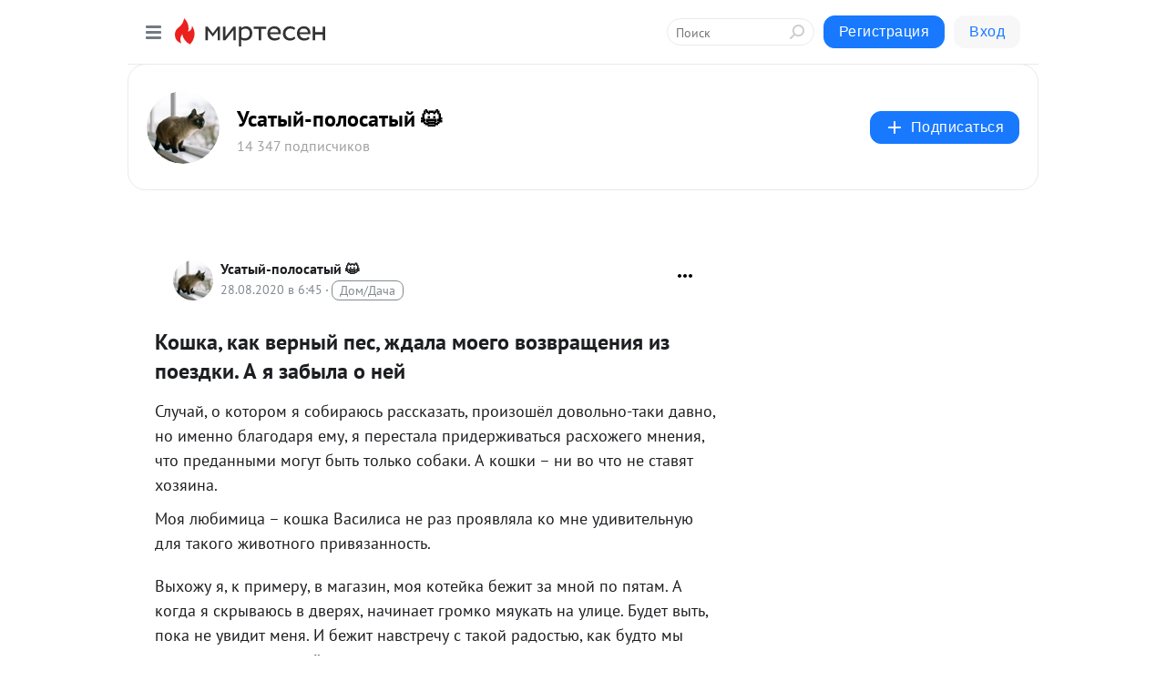

--- FILE ---
content_type: text/html; charset=utf-8
request_url: https://kote.mirtesen.ru/blog/43511486473/Koshka-kak-vernyiy-pes-zhdala-moego-vozvrascheniya-iz-poezdki-A-
body_size: 28805
content:
<!DOCTYPE html>
<html lang="ru" >
<head>
<meta charset="utf-8" />
<meta name="robots" content="all"/>
<script>window.__SM_COUNTER_ID = 45130;</script>
<title data-react-helmet="true">Кошка, как верный пес, ждала моего возвращения из поездки. А я забыла о ней - Усатый-полосатый 😺 - Медиаплатформа МирТесен</title>
<meta name="viewport" content="width=device-width, initial-scale=1"/>

<meta data-react-helmet="true" name="description" content="Случай, о котором я собираюсь рассказать, произошёл довольно-таки давно, но именно благодаря ему, я перестала придерживаться расхожего мнения, что преданными могут быть только собаки. А кошки – ни во что не ставят хозяина. Моя любимица – кошка Василиса не раз проявляла ко мне удивительную для - 28 августа - 43511486473 - Медиаплатформа МирТесен"/><meta data-react-helmet="true" name="keywords" content="одноклассники, однокурсники, соседи, сослуживцы, мир тесен, земляки, старые друзья, география, блоги домов, события вокруг, социальная сеть, карта, дом, работа, web 2.0"/><meta data-react-helmet="true" property="og:image" content="https://r3.mt.ru/r3/photo6DF2/20249754158-0/jpg/bp.jpeg"/><meta data-react-helmet="true" property="og:image:width" content="1200"/><meta data-react-helmet="true" property="og:image:height" content="628"/><meta data-react-helmet="true" property="og:image:alt" content="Кошка, как верный пес, ждала моего возвращения из поездки. А я забыла о ней - Усатый-полосатый 😺 - Медиаплатформа МирТесен"/><meta data-react-helmet="true" property="twitter:image" content="https://r3.mt.ru/r3/photo6DF2/20249754158-0/jpg/bp.jpeg"/><meta data-react-helmet="true" property="vk:image" content="https://r3.mt.ru/r3/photo6DF2/20249754158-0/jpg/bp.jpeg"/><meta data-react-helmet="true" property="og:description" content="Случай, о котором я собираюсь рассказать, произошёл довольно-таки давно, но именно благодаря ему, я перестала придерживаться расхожего мнения, что преданными могут быть только собаки. А кошки – ни во что не ставят хозяина. Моя любимица – кошка Василиса не раз проявляла ко мне удивительную для - 28 августа - 43511486473 - Медиаплатформа МирТесен"/><meta data-react-helmet="true" property="twitter:description" content="Случай, о котором я собираюсь рассказать, произошёл довольно-таки давно, но именно благодаря ему, я перестала придерживаться расхожего мнения, что преданными могут быть только собаки. А кошки – ни во что не ставят хозяина. Моя любимица – кошка Василиса не раз проявляла ко мне удивительную для - 28 августа - 43511486473 - Медиаплатформа МирТесен"/><meta data-react-helmet="true" property="og:site_name" content="Усатый-полосатый 😺 - МирТесен"/><meta data-react-helmet="true" property="og:site" content="Усатый-полосатый 😺 - МирТесен"/><meta data-react-helmet="true" property="og:type" content="article"/><meta data-react-helmet="true" property="og:url" content="https://kote.mirtesen.ru/blog/43511486473/Koshka-kak-vernyiy-pes-zhdala-moego-vozvrascheniya-iz-poezdki-A-"/><meta data-react-helmet="true" property="og:title" content="Кошка, как верный пес, ждала моего возвращения из поездки. А я забыла о ней - Усатый-полосатый 😺 - Медиаплатформа МирТесен"/><meta data-react-helmet="true" property="twitter:card" content="summary_large_image"/><meta data-react-helmet="true" property="twitter:title" content="Кошка, как верный пес, ждала моего возвращения из поездки. А я забыла о ней - Усатый-полосатый 😺 - Медиаплатформа МирТесен"/>
<link data-react-helmet="true" rel="image_src" href="https://r3.mt.ru/r3/photo6DF2/20249754158-0/jpg/bp.jpeg"/><link data-react-helmet="true" rel="canonical" href="https://kote.mirtesen.ru/blog/43511486473/Koshka-kak-vernyiy-pes-zhdala-moego-vozvrascheniya-iz-poezdki-A-"/><link data-react-helmet="true" rel="index" href="https://kote.mirtesen.ru"/><link data-react-helmet="true" rel="alternate" type="application/atom+xml" title="Усатый-полосатый 😺 - МирТесен" href="https://kote.mirtesen.ru/blog/atom"/><link data-react-helmet="true" rel="alternate" type="application/atom+xml" title="Усатый-полосатый 😺 - МирТесен" href="https://kote.mirtesen.ru/blog/rss"/><link data-react-helmet="true" rel="icon" href="/favicon.ico" type="image/x-icon" sizes="16x16"/><link data-react-helmet="true" rel="shortcut icon" href="/favicon.ico" type="image/x-icon" sizes="16x16"/>

<link rel="stylesheet" href="https://alpha.mirtesen.ru/assets/modern/bundle.async.390fc67b829a9a691b15.css" media="print" onload="this.media='all'">
<link rel="stylesheet" href="https://alpha.mirtesen.ru/assets/modern/bundle.blog.40ef2de0d009ad6d924a.css" />
</head>
<body >



<div id="root"><div class="app blog-post-page"><div id="layout" class="blog-post-layout"><div id="main-container" class="not-admin"><header id="header"><div class="header-wrapper" style="width:auto"><div class="header-container"><div class="header"><div class="header__navigation"></div></div></div></div></header><div id="three-column-container"><div id="very-left-column" class=""><div class="sticky-wrap" style="left:0"><div class="sticky__content"><div class="left-menu"><div class="left-menu__blog"><div class="left-menu__item left-menu__blog-item"><div class="left-menu__item_title left-menu__item_header">Усатый-полосаты...</div><a class="left-menu__item_element" href="https://kote.mirtesen.ru/blog">Все темы сайта!</a><a class="left-menu__item_element" href="https://kote.mirtesen.ru/_/zhivotnyiymir">ЖИВОТНЫЙ МИР</a><a class="left-menu__item_element" href="https://kote.mirtesen.ru/_/pravilasayta">Правила сайта</a><a class="left-menu__item_element" href="https://kote.mirtesen.ru/_/kote">КОТЭ</a><a class="left-menu__item_element" href="https://kote.mirtesen.ru/_/sobaki">СОБАКИ</a><a class="left-menu__item_element" href="https://kote.mirtesen.ru/">Главная</a><a class="left-menu__item_element" href="https://kote.mirtesen.ru/_/chelovechnost">ЧЕЛОВЕЧНОСТЬ</a><a class="left-menu__item_element" href="https://kote.mirtesen.ru/_/vsyakorazno">ВСЯКО-РАЗНО</a><button class="left-menu__item_button">Показать все<svg class="svg-icon"><use href="/images/icons.svg?v=1768789#angle-down"></use></svg></button></div><div class="left-menu__item left-menu__blog-item"><div class="left-menu__item_title left-menu__item_header"></div><i class="left-menu__item_delimiter"></i><a class="left-menu__item_element" href="https://kote.mirtesen.ru/blog/latest">Новые</a><a class="left-menu__item_element" href="https://kote.mirtesen.ru/blog/interesting">Лучшие</a><a class="left-menu__item_element" href="https://kote.mirtesen.ru/blog/commented">Обсуждаемые</a><a class="left-menu__item_element" href="https://kote.mirtesen.ru/comments">Комментарии</a><a class="left-menu__item_element" href="https://kote.mirtesen.ru/people">Участники сайта</a></div></div><div class="left-menu__item" id="topics-menu"><div class="left-menu__item_title" id="topics-menu-title">Рубрики</div><a class="left-menu__item_element" href="//mirtesen.ru/topic/cooking?utm_medium=from_left_sidebar"><span><img src="//static.mtml.ru/images/topics/cooking.svg" alt="cooking" loading="lazy" width="16" height="16"/></span><span>Кулинария</span></a><a class="left-menu__item_element" href="//mirtesen.ru/topic/family?utm_medium=from_left_sidebar"><span><img src="//static.mtml.ru/images/topics/family.svg" alt="family" loading="lazy" width="16" height="16"/></span><span>Дети и семья</span></a><a class="left-menu__item_element" href="//mirtesen.ru/topic/show?utm_medium=from_left_sidebar"><span><img src="//static.mtml.ru/images/topics/show.svg" alt="show" loading="lazy" width="16" height="16"/></span><span>Шоу-бизнес</span></a><a class="left-menu__item_element" href="//mirtesen.ru/topic/politics?utm_medium=from_left_sidebar"><span><img src="//static.mtml.ru/images/topics/politics.svg" alt="politics" loading="lazy" width="16" height="16"/></span><span>Политика</span></a><a class="left-menu__item_element" href="//mirtesen.ru/topic/health?utm_medium=from_left_sidebar"><span><img src="//static.mtml.ru/images/topics/health.svg" alt="health" loading="lazy" width="16" height="16"/></span><span>Здоровье</span></a><button class="left-menu__item_button">Показать все<svg class="svg-icon"><use href="/images/icons.svg?v=1768789#angle-down"></use></svg></button></div><div class="left-menu__item"><div class="left-menu__item_title left-menu__item_header"><a href="https://mirtesen.ru/" class="left-menu__item_title-anchor">Моя лента</a></div><a href="https://mirtesen.ru/chats" class="left-menu__item_element left-menu__item_element_chat" target="_self"><span><img src="//static.mtml.ru/images/icons_v2/chats.svg" alt="ЧАТЫ" loading="lazy" width="16" height="16"/></span><span id="chats-tooltip">ЧАТЫ</span></a><a href="https://mirtesen.ru/polls" class="left-menu__item_element left-menu__item_element_poll" target="_self"><span><img src="//static.mtml.ru/images/icons_v2/vote.svg" alt="Опросы" loading="lazy" width="28" height="28"/></span><span id="polls-tooltip">Опросы</span></a><a href="https://mirtesen.ru/bloggers" class="left-menu__item_element" target="_self"><span><img src="//static.mtml.ru/images/icons_v2/IconBloggersColor.svg" alt="Блогеры" loading="lazy" width="17" height="17"/></span><span id="bloggers-tooltip">Блогеры</span></a><a href="https://mirtesen.ru/user-posts" class="left-menu__item_element" target="_self"><span><img src="//static.mtml.ru/images/icons_v2/IconUserContent.svg" alt="Глас народа" loading="lazy" width="16" height="16"/></span><span id="user-posts-tooltip">Глас народа</span></a><a href="https://mirtesen.ru/popular/liked" class="left-menu__item_element" target="_self"><span><img src="//static.mtml.ru/images/icons_v2/IconPopularColor.svg" alt="Популярное" loading="lazy" width="13" height="16"/></span><span id="popular-posts-tooltip">Популярное</span></a><a href="https://mirtesen.ru/popular/commented" class="left-menu__item_element" target="_self"><span><img src="//static.mtml.ru/images/icons_v2/IconDiscussColor.svg" alt="Обсуждаемое" loading="lazy" width="14" height="14"/></span><span id="commented-posts-tooltip">Обсуждаемое</span></a></div><div class="left-menu__item" id="common-menu"><a href="https://k41tv.app.link/sidebarlink" class="btn btn-primary btn-primary_left-menu" target="_blank" id="app-tooltip"><svg class="svg"><use href="/images/icons.svg#app-icon"></use></svg><span class="left-menu__item_element-text">Мессенджер МТ</span></a><a href="https://info.mirtesen.ru/about" class="left-menu__item_element" target="_blank"><span><img src="//static.mtml.ru/images/icons_v2/IconAbout.svg" alt="О компании" loading="lazy" width="9" height="14"/></span><span class="left-menu__item_element-text">О компании</span></a><a href="https://info.mirtesen.ru/glagol" class="left-menu__item_element" target="_blank"><span><img src="//static.mtml.ru/images/icons_v2/icon-glagol.svg" alt="О редакции ГлагоL" loading="lazy" width="8" height="13"/></span><span class="left-menu__item_element-text">О редакции ГлагоL</span></a><a href="https://info.mirtesen.ru/news" class="left-menu__item_element" target="_blank"><span><img src="//static.mtml.ru/images/icons_v2/IconNews.svg" alt="Новости" loading="lazy" width="16" height="14"/></span><span class="left-menu__item_element-text">Новости</span></a><a href="https://info.mirtesen.ru/partners" class="left-menu__item_element" target="_blank"><span><img src="//static.mtml.ru/images/icons_v2/IconPartners.svg" alt="Партнерам" loading="lazy" width="16" height="13"/></span><span class="left-menu__item_element-text">Партнерам</span></a><a href="https://info.mirtesen.ru/promo" class="left-menu__item_element" target="_blank"><span><img src="//static.mtml.ru/images/icons_v2/IconAdvertizing.svg" alt="Рекламодателям" loading="lazy" width="17" height="16"/></span><span class="left-menu__item_element-text">Рекламодателям</span></a><a href="https://mirtesen.ru/feedback/report" class="left-menu__item_element" target="_blank"><span><img src="//static.mtml.ru/images/icons_v2/IconFeedback.svg" alt="Обратная связь" loading="lazy" width="16" height="13"/></span><span class="left-menu__item_element-text">Обратная связь</span></a><a href="https://mirtesen.ru/feedback/report/spam" class="left-menu__item_element" target="_blank"><span><img src="//static.mtml.ru/images/icons_v2/IconSpam.svg" alt="Пожаловаться на спам" loading="lazy" width="15" height="14"/></span><span class="left-menu__item_element-text">Пожаловаться на спам</span></a><a href="https://info.mirtesen.ru/agreement" class="left-menu__item_element" target="_blank"><span><img src="//static.mtml.ru/images/icons_v2/IconAgreement.svg" alt="Соглашение" loading="lazy" width="15" height="16"/></span><span class="left-menu__item_element-text">Соглашение</span></a><a href="https://info.mirtesen.ru/recommendation_rules" class="left-menu__item_element" target="_blank"><span><img src="//static.mtml.ru/images/icons_v2/IconAgreement.svg" alt="Рекомендательные технологии" loading="lazy" width="15" height="16"/></span><span class="left-menu__item_element-text">Рекомендательные технологии</span></a></div></div><p class="recommendation-tech">На информационном ресурсе применяются <a href="https://info.mirtesen.ru/recommendation_rules">рекомендательные технологии</a> (информационные технологии предоставления информации на основе сбора, систематизации и анализа сведений, относящихся к предпочтениям пользователей сети &quot;Интернет&quot;, находящихся на территории Российской Федерации)</p><div class="mt-tizer-ad-block"><div class="partner-block-wrapper"><div id="unit_99821"></div></div></div></div></div></div><div id="content-container"><div id="secondary-header" class="secondary-header secondary-header_blog"><div class="secondary-header__middle"><div id="secondary-header-logo" class="secondary-header__logo-outer"><div class="secondary-header__logo-wrap"><a class="userlogo userlogo_xl" href="https://kote.mirtesen.ru/?utm_referrer=mirtesen.ru" title="" target="" data-rjs="2"></a></div></div><div class="secondary-header__title-wrap"><div class="secondary-header__title-subscribers"><h2 class="secondary-header__title"><a class="secondary-header__title-link" href="https://kote.mirtesen.ru/?utm_referrer=mirtesen.ru" style="color:#000" rel="nofollow">Усатый-полосатый 😺</a></h2><i class="secondary-header__subscribers">14 347 подписчиков</i></div></div><div><div id="mt-dropdown-menu" class="mt-dropdown-menu"><button appearance="btn" title="Подписаться" type="button" class="mt-dropdown-menu__btn btn btn-primary"><svg class="svg-icon"><use href="/images/icons.svg?v=1768789#cross"></use></svg>Подписаться</button></div></div></div></div><div class="blog-post-item blog-post-item_tile"><div id="double-column-container"><div id="right-column"><div class="partner-block-wrapper"><div id="unit_103944"></div></div><div class="partner-block-wrapper"><div id="unit_103939"></div></div><div class="right-column-comments right-column-comments_blog"><h3 class="right-column-comments__title">Свежие комментарии</h3><ul class="right-column-comments-list"><li class="right-column-comments-item"><a href="https://mirtesen.ru/people/346040448" class="right-column-comments-item__author"><span class="userlogo userlogo_s" href="" title="" target="" data-rjs="2"></span><div class="right-column-comments-item__author__info"><i class="right-column-comments-item__author__name" style="color:hsl(259, 70%, 50%)">Надежда Открытая</i><i class="right-column-comments-item__pubdate"></i></div></a><div class="right-column-comments-item__post"><span class="right-column-comments-item__post__message">💝</span><span class="right-column-comments-item__post__title">Новый год</span></div></li><li class="right-column-comments-item"><a href="https://mirtesen.ru/people/346040448" class="right-column-comments-item__author"><span class="userlogo userlogo_s" href="" title="" target="" data-rjs="2"></span><div class="right-column-comments-item__author__info"><i class="right-column-comments-item__author__name" style="color:hsl(259, 70%, 50%)">Надежда Открытая</i><i class="right-column-comments-item__pubdate"></i></div></a><div class="right-column-comments-item__post"><span class="right-column-comments-item__post__message">👍😍😻</span><span class="right-column-comments-item__post__title">Закрытые двери...</span></div></li><li class="right-column-comments-item"><a href="https://mirtesen.ru/people/808478332" class="right-column-comments-item__author"><span class="userlogo userlogo_s" href="" title="" target="" data-rjs="2"></span><div class="right-column-comments-item__author__info"><i class="right-column-comments-item__author__name" style="color:hsl(357, 70%, 50%)">Элеонора Коган</i><i class="right-column-comments-item__pubdate"></i></div></a><div class="right-column-comments-item__post"><span class="right-column-comments-item__post__message">Пусть гирлянду зажжённую нацепит на себя.</span><span class="right-column-comments-item__post__title">Месть кота)</span></div></li></ul></div><div class="partner-block-wrapper"><div id="unit_99810"></div></div><div class="partner-block-wrapper"><div id="unit_95080"></div></div><div class="sticky2" style="top:30px"><div class="partner-block-wrapper"><div id="unit_103947"></div></div></div></div><div id="content-column" class="content-column"><div class="adfox-top"><div class="partner-block-wrapper"><div id="unit_99815"></div></div><div class="partner-block-wrapper"><div id="unit_99815"></div></div></div><article class="blog-post" id="post_43511486473" itemscope="" itemType="http://schema.org/NewsArticle"><meta itemscope="" itemProp="mainEntityOfPage" itemType="https://schema.org/WebPage" itemID="https://kote.mirtesen.ru/blog/43511486473/Koshka-kak-vernyiy-pes-zhdala-moego-vozvrascheniya-iz-poezdki-A-" content=""/><meta itemProp="datePublished" content="2020-08-28T06:45:04.000Z"/><meta itemProp="dateModified" content="2020-08-28T06:45:04.000Z"/><span itemscope="" itemType="https://schema.org/Organization" itemProp="publisher"><meta itemProp="name" content="Усатый-полосатый 😺"/><span itemscope="" itemType="https://schema.org/ImageObject" itemProp="logo"><meta itemProp="url" content="//mtdata.ru/u10/photoF145/20929893014-0/original.jpeg"/></span></span><meta itemProp="image" content="https://r3.mt.ru/r3/photo6DF2/20249754158-0/jpg/bp.jpeg"/><div class="blog-post__header"><div class="blog-post__author" rel="author"><span class="blog-post__author-avatar"><a class="userlogo" href="//kote.mirtesen.ru?utm_referrer=mirtesen.ru" title="" target="_self" data-rjs="2"></a></span><div><a class="blog-post__author-name" href="//kote.mirtesen.ru" target="_blank"><span itemProp="author">Усатый-полосатый 😺</span></a><div class="blog-post__info"><div class="blog-post__pubdate"></div><h3 class="blog-post__topic-category-wrapper"><a class="blog-post__topic-category" href="//mirtesen.ru/topic/home?utm_medium=from_headline_topic_button"><span>Дом/Дача</span></a></h3></div></div></div><div><button title="Подписаться" class="btn blog-post__header-subscribe btn-primary">Подписаться</button></div><div id="mt-dropdown-menu" class="mt-dropdown-menu context-dropdown"><button type="button" class="mt-dropdown-menu__btn"><svg class="svg-icon"><use href="/images/icons.svg?v=1768789#more"></use></svg></button></div></div><h1 class="blog-post__title" itemProp="headline">Кошка, как верный пес, ждала моего возвращения из поездки. А я забыла о ней</h1><div class="partner-block-wrapper"><div id="unit_103965"></div></div><div class="blog-post__text" itemProp="articleBody"><div> <div> <p><span>Случай, о котором я собираюсь рассказать, произошёл довольно-таки давно, но именно благодаря ему, я перестала придерживаться расхожего мнения, что преданными могут быть только собаки. А кошки – ни во что не ставят хозяина.</span></p> <p><span>Моя любимица – кошка Василиса не раз проявляла ко мне удивительную для такого животного привязанность.<div id="unit_101877"><a href="https://smi2.ru/" ></a></div>
<script type="text/javascript" charset="utf-8">
  (function() {
    var sc = document.createElement('script'); sc.type = 'text/javascript'; sc.async = true;
    sc.src = '//smi2.ru/data/js/101877.js'; sc.charset = 'utf-8';
    var s = document.getElementsByTagName('script')[0]; s.parentNode.insertBefore(sc, s);
  }());
</script> Выхожу я, к примеру, в магазин, моя котейка бежит за мной по пятам. А когда я скрываюсь в дверях, начинает громко мяукать на улице. Будет выть, пока не увидит меня. И бежит навстречу с такой радостью, как будто мы расставались на целый год.</span></p> <div> <div><img class="POST_IMAGE " src="https://r3.mt.ru/r3/photo6DF2/20249754158-0/jpg/bp.webp"  alt=""width="620"height="auto"loading="lazy"/></div> </div> <p><span>И вот однажды нужно было мне уехать в другой город на целый день. Я вышла из дома, как всегда, в сопровождении Васи. Когда я уже практически подошла к автостанции, кошка куда-то скрылась.</span></p> <p><span>«Ну, наверное, домой отправилась или вспомнила о каких-нибудь своих делах», – подумала я и спокойно села на автобус.</span></p> <p><span>Когда вечером я приехала домой, то уже и забыла о «проводах» Васи, поэтому немного удивилась, не найдя кошку дома. Потом решила, что она где-нибудь гуляет и, как делала это не один раз, отправилась на улицу, позвать кошку домой ужинать.</span></p> <div> <div><img class="POST_IMAGE " src="https://r4.mt.ru/r3/photo0151/20472827007-0/jpg/bp.webp"  alt=""width="620"height="auto"loading="lazy"/></div> </div> <p><span>Вася не отозвалась ни через 5 минут, ни спустя полчаса. А вот это уже было впервые, и я не на шутку разволновалась. Стала ходить по окрестности, зовя свою любимицу. Безрезультатно. И тут, как молния в голове, </span><span><strong>вспыхнуло воспоминание об утреннем сопровождении</strong></span><span>.</span></p> <p><span>Насколько позволяли пожилые ноги я бросилась к автостанции, попутно вспоминая, до какого именно места меня провожала Василиса. И вот она! Самая милая моему сердцу мордочка «Хатико»!<div id="unit_103966"><a href="https://smi2.ru/" ></a></div>
<script type="text/javascript" charset="utf-8">
  (function() {
    var sc = document.createElement('script'); sc.type = 'text/javascript'; sc.async = true;
    sc.src = '//smi2.ru/data/js/103966.js'; sc.charset = 'utf-8';
    var s = document.getElementsByTagName('script')[0]; s.parentNode.insertBefore(sc, s);
  }());
</script> Сидит и смотрит на меня, как ребенок, которого забыли забрать из садика.</span></p> <div> <div><img class="POST_IMAGE " src="https://r2.mt.ru/r3/photoDE5C/20695899856-0/jpg/bp.webp"  alt=""width="620"height="auto"loading="lazy"/></div> </div> <p><span>Мне не верилось, что кошка способна на такую преданность! И это при том, что дома она ведет себя как королева, довольно эгоистично, а на улице – настоящий ребенок.</span></p> <p><span>Я была так тронута её поступком, что ласкала ее несколько минут, прежде чем забрать домой. И ласкаю на протяжении вот уже 12 лет.</span></p> <p><span>А Василиса все также переживает, когда я ухожу куда-нибудь из дома и непременно бежит меня провожать. Вот только теперь, прежде, чем уйти или уехать куда-то надолго, я убеждаюсь, что кошка находится дома.</span></p> </div> </div></div><div id="panda_player" class="panda-player"></div><div class="blog-post__source"><a href="https://kote.mirtesen.ru/url?e=simple_click&amp;blog_post_id=43511486473&amp;url=[base64]" target="_blank">Ссылка на первоисточник</a></div><div class="blog-post__subscribe"><p class="blog-post__subscribe-text">Понравилась статья? Подпишитесь на канал, чтобы быть в курсе самых интересных материалов</p><a href="#" class="btn btn-primary">Подписаться</a></div><ul class="mt-horizontal-menu mt-horizontal-menu_list mt-horizontal-menu_multiline-left post-tags"><li><a href="/hashtags/%D0%B8%D0%BD%D1%82%D0%B5%D1%80%D0%B5%D1%81%D0%BD%D0%B0%D1%8F%20%D0%B8%D1%81%D1%82%D0%BE%D1%80%D0%B8%D1%8F" class="tag-label-2 tag-label-2_sm"><span>интересная история</span></a><meta itemProp="about" content="интересная история"/></li><li><a href="/hashtags/%D0%BA%D0%BE%D1%88%D0%BA%D0%B8%20%D0%B8%20%D0%BA%D0%BE%D1%82%D1%8B" class="tag-label-2 tag-label-2_sm"><span>кошки и коты</span></a><meta itemProp="about" content="кошки и коты"/></li><li><a href="/hashtags/%D0%B7%D0%B0%D1%80%D0%B8%D1%81%D0%BE%D0%B2%D0%BA%D0%B0%20%D0%B8%D0%B7%20%D0%B6%D0%B8%D0%B7%D0%BD%D0%B8" class="tag-label-2 tag-label-2_sm"><span>зарисовка из жизни</span></a><meta itemProp="about" content="зарисовка из жизни"/></li></ul><div class="blog-post__footer"><div class="post-controls"><div><div class="post-actions"><div class="post-actions__push"></div></div></div></div></div><span></span></article><nav class="pagination"><ul class="blog-post__pagination"><li><a href="https://kote.mirtesen.ru/blog/43704755197/Milyie-gosti?utm_referrer=mirtesen.ru"><span class="blog-post__pagination__arrow">←</span>Предыдущая тема</a></li><li class="blog-post__pagination__symbol"> | </li><li><a href="https://kote.mirtesen.ru/blog/43381051767/Na-ulitse-byil-nayden-kot-s-zapiskoy-Pozhaluysta-ne-trogayte-kot?utm_referrer=mirtesen.ru">Следующая тема<span class="blog-post__pagination__arrow">→</span></a></li></ul></nav><div class="partner-block-wrapper"><div id="unit_103916"></div></div><span></span><div class="adfox-outer blog-post-item__ad-block"><div class="partner-block-wrapper"><div id="unit_99816"></div></div></div></div></div><div class="blog-post-bottom-partners"><div class="partner-block-wrapper"><div id="unit_103941"></div></div><div class="partner-block-wrapper"><div id="unit_95079"></div></div><div class="partner-block-wrapper"><div id="unit_95031"></div></div></div></div></div></div></div><div style="position:fixed;bottom:50px;right:0;cursor:pointer;transition-duration:0.2s;transition-timing-function:linear;transition-delay:0s;z-index:10;display:none"><div id="scroll-top"><div>наверх</div></div></div></div><div></div></div></div>
<div id="messenger-portal" class="messenger-embedded"></div>
<script>window.__PRELOADED_STATE__ = {"blogDomain":{},"promotion":{"popup":{},"activeTab":"platform","sections":{"platform":{"title":"Реклама на Платформе","isMenu":true,"changed":false,"forDevs":true},"settings":{"title":"Настройки рекламы","isMenu":true,"changed":false,"forDevs":true},"item":{"title":"Редактирование объекта","isMenu":false,"changed":false,"forDevs":true},"itemAdd":{"title":"Добавление объекта","isMenu":false,"changed":false,"forDevs":true},"deposit":{"title":"Пополнение баланса","isMenu":false,"changed":false,"forDevs":true},"stats":{"title":"Статистика рекламы","isMenu":true,"changed":false,"forDevs":true}},"changed":{"platform":false,"settings":false,"item":false,"stats":false},"data":{"platform":"","settings":{"currentBalance":0,"spentBalance":0,"groupItem":{"id":null,"status":"STATUS_PENDING","dateStart":null,"dateEnd":null,"fullClicksLimit":null,"dayClicksLimit":null,"clickPrice":null,"utmSource":null,"utmMedium":null,"utmCampaign":null,"targetGeoIds":null,"targetIsMale":null,"targetAgeMin":null,"targetAgeMax":null,"targetTime":null,"title":null,"canChangeStatus":null,"inRotation":false,"fullClicks":0,"dayClicks":0},"blogpostItems":[]},"item":{"id":null,"status":"STATUS_PENDING","dateStart":null,"dateEnd":null,"fullClicksLimit":null,"dayClicksLimit":null,"clickPrice":null,"utmSource":null,"utmMedium":null,"utmCampaign":null,"targetGeoIds":null,"targetIsMale":null,"targetAgeMin":null,"targetAgeMax":null,"targetTime":null,"title":null,"canChangeStatus":null,"inRotation":false,"fullClicks":0,"dayClicks":0},"itemAdd":{"url":null},"deposit":{"value":""},"stats":{"periodFrom":"2025-12-27","periodTo":"2026-01-16"}},"errors":{}},"editComments":{"activeTab":"stats","sections":{"stats":{"title":"Статистика","isMenu":true,"changed":false,"forDevs":true},"settings":{"title":"Настройки","isMenu":true,"changed":false,"forDevs":true}},"changed":{"stats":false,"settings":false},"data":{"stats":{"periodFrom":"2026-01-09","periodTo":"2026-01-16"},"settings":{"applyForCommentsEnabled":0,"commonEnabled":0,"siteEnabled":0,"keyWords":[]}},"errors":{}},"actionVote":{},"header":{"sidebarEnabled":false,"sidebarIsOpen":false},"messageNotifications":{"items":[],"startFrom":0,"nextFrom":0,"hasMoreItems":true,"busy":false},"activityNotifications":{"items":[],"nextFrom":"","hasMoreItems":true,"busy":false},"headerSearch":{"value":"","result":{"people":[],"groups":[],"posts":[]},"isLoading":false,"hasResults":false},"rssEditor":{"editKey":null,"type":"add","loading":{"defaultImage":false},"values":{"maxTextLength":0,"publicationDelay":0,"useFullText":false,"useShortDesctiption":false,"ignoreMediaTags":false,"rssSourceLink":"","autoRefreshImportedThemes":false,"pregTemplateTextSearch":"","pregTemplateTextChange":"","xpathLongText":"","xpathImage":"","showCategory":"","importCategory":"","keepImages":false,"keepLinks":false,"keepIframes":false,"useEmbedCode":false,"useYandexTurbo":false,"addYandexGenreTags":false,"loadingTimout":0,"hideSourceLink":false,"defaultImage":""}},"telegramEditor":{"editKey":null,"type":"add","values":{"username":null,"signature":""}},"auth":{"user":null,"groupPrivileges":{},"viewedTooltips":{}},"authForm":{"isBusy":false,"widgetId":"0","instances":{"0":{"isOpen":false,"activeTab":"login","callAndSmsLimits":{"apiLimits":{"smsAllowed":true,"callAllowed":true,"smsTimeLimitExceededMsg":"","callTimeLimitExceededMsg":""},"timers":{}},"params":{"login":{"phone":"","code":"","mode":"SMS","step":"","errorMap":{}},"loginByEmail":{"email":"","password":"","remember":"on","step":"","errorMap":{}},"registration":{"name":"","lastname":"","email":"","phone":"","code":"","mode":"SMS","step":"","errorMap":{}},"registrationByEmail":{"email":"","name":"","phone":"","code":"","mode":"SMS","step":"","errorMap":{}},"password":{"email":"","errorMap":{}}}}}},"blogModerators":{"staff":[],"popup":{"popupType":null,"userInfo":null},"errors":{},"radioBtnValue":null},"logoEditor":{"image":null,"allowZoomOut":false,"position":{"x":0.5,"y":0.5},"scale":1,"rotate":0,"borderRadius":0,"width":100,"height":100,"border":0,"isEmpty":true,"type":"blog"},"headerBackgroundEditor":{"image":null,"type":"blog","allowZoomOut":false,"position":{"x":0.5,"y":0.5},"scale":1,"rotate":0,"borderRadius":0,"blogHeight":240,"profileHeight":240,"border":0,"isEmpty":true},"titleEditor":{"title":""},"secondaryHeader":{"logoSwitcher":false,"titleSwitcher":false,"backgroundSwitcher":false,"logoEditor":false,"titleEditor":false,"backgroundEditor":false},"blogMenuSettings":{"isChanged":false,"menuItems":[],"currentIndex":null,"menuItem":{},"staticWidgetsToRemove":[],"context":{"add":{"title":"Добавление раздела","saveButton":"Добавить"},"edit":{"title":"Раздел: ","saveButton":"Сохранить","remove":"Удалить раздел"}},"errors":{}},"siteSettings":{},"siteSettingsLeftMenu":{"sitesDropdown":false},"promotionLeftMenu":{},"editCommentsLeftMenu":{},"blogPostList":{"searchValue":"","search":{"results":[],"page":0,"hasMore":true,"isLoading":false},"blogPostList":[],"hasMoreItems":true,"page":1,"title":"","tag":"","period":"","before":"","after":"","status":"","sort":""},"blogPostEditor":{"id":null,"title":"","text":"","inProcess":false,"sign":"","disableComments":false,"tags":[],"tagSuggestions":[],"errors":[],"publishTime":null,"referenceUrl":"","nextBtnUrl":"","pushBtnUrl":"","pushBtnText":"","doFollowLinks":0,"pulse":0,"draft":false,"preloaderVisible":true,"errorMessage":{"isVisible":false,"text":"Произошла ошибка. Попробуйте еще раз или свяжитесь со службой поддержки."},"showPollEditor":false,"pollTab":"default","sentToModeration":false,"foundPolls":[],"foundPollsOffset":0,"hasMorePolls":true,"pollId":null},"actionModifyPostPopup":{"isOpen":false,"popupType":"","id":null,"deletedList":{},"approveList":{}},"rightColumnPosts":[],"rightColumnComments":[{"id":128123582,"text":"💝","date":1767434262,"blog_post":{"id":43893235299,"title":"Новый год","seo_url":"//kote.mirtesen.ru/blog/43893235299/Novyiy-god?utm_referrer=mirtesen.ru"},"user":{"cover":null,"count_friends":null,"id":346040448,"url":"//mirtesen.ru/people/346040448","display_name":"Надежда Открытая","photo_original":"//mtdata.ru/u32/photoBEBE/20381242135-0/original.jpeg"},"images":[],"formattedDates":{"iso":"2026-01-03T09:57:42.000Z","ver1":"3 января, 12:57","ver2":"03.01.2026 в 12:57","ver3":"3 янв., 12:57"}},{"id":128123572,"text":"👍😍😻","date":1767434034,"blog_post":{"id":43262294957,"title":"Закрытые двери...","seo_url":"//kote.mirtesen.ru/blog/43262294957/Zakryityie-dveri-?utm_referrer=mirtesen.ru"},"user":{"cover":null,"count_friends":null,"id":346040448,"url":"//mirtesen.ru/people/346040448","display_name":"Надежда Открытая","photo_original":"//mtdata.ru/u32/photoBEBE/20381242135-0/original.jpeg"},"images":[],"formattedDates":{"iso":"2026-01-03T09:53:54.000Z","ver1":"3 января, 12:53","ver2":"03.01.2026 в 12:53","ver3":"3 янв., 12:53"}},{"id":128123079,"text":"Пусть гирлянду зажжённую нацепит на себя.","date":1767424557,"blog_post":{"id":43050439433,"title":"Месть кота)","seo_url":"//kote.mirtesen.ru/blog/43050439433/Mest-kota-?utm_referrer=mirtesen.ru"},"user":{"cover":null,"count_friends":null,"id":808478332,"url":"//mirtesen.ru/people/808478332","display_name":"Элеонора Коган","photo_original":"//mtdata.ru/u23/photoFCC1/20527113245-0/original.jpeg"},"images":[],"formattedDates":{"iso":"2026-01-03T07:15:57.000Z","ver1":"3 января, 10:15","ver2":"03.01.2026 в 10:15","ver3":"3 янв., 10:15"}}],"rightColumnGallery":{"total":0,"images":[]},"blogPost":{"id":43511486473,"title":"Кошка, как верный пес, ждала моего возвращения из поездки. А я забыла о ней","url":"//kote.mirtesen.ru/blog/43511486473?utm_referrer=mirtesen.ru","seo_url":"//kote.mirtesen.ru/blog/43511486473/Koshka-kak-vernyiy-pes-zhdala-moego-vozvrascheniya-iz-poezdki-A-?utm_referrer=mirtesen.ru","canonical_url":"https://kote.mirtesen.ru/blog/43511486473/Koshka-kak-vernyiy-pes-zhdala-moego-vozvrascheniya-iz-poezdki-A-","created":1598597104,"date":1598597104,"publish_time":null,"status":"STATUS_ACTIVE","isTitleHidden":false,"preview_text":"Случай, о котором я собираюсь рассказать, произошёл довольно-таки давно, но именно благодаря ему, я перестала придерживаться расхожего мнения, что преданными могут быть только собаки. А кошки – ни во что не ставят хозяина. Моя любимица – кошка Василиса не раз проявляла ко мне удивительную для","comments_count":6,"post_type":"post","likes":{"count":43,"user_likes":0,"can_like":0,"marks_pluses":44,"marks_minuses":1,"user_like_attr":null,"like_attr_ids":[{"id":100,"count":44},{"id":-100,"count":1}]},"from_id":105651244,"from":{"id":105651244,"display_name":"Вера Белоусова (Коломейцева)","url":"//mirtesen.ru/people/105651244","photo_original":"//mtdata.ru/u20/photoDE36/20857756461-0/original.jpeg","isAuthenticAccount":false},"group":{"display_name":"Усатый-полосатый 😺","url":"//kote.mirtesen.ru","photo_original":"//mtdata.ru/u10/photoF145/20929893014-0/original.jpeg","id":30451853213,"canViewBlogPostCreator":false,"showSubscribersAmount":true,"is_subscribed":false,"is_member":false,"is_owner":false,"is_staff":false,"created":1422092950},"attachments":[{"photo":{"id":20249754158,"photo_original":"//mtdata.ru/u3/photo6DF2/20249754158-0/original.jpg#20249754158","title":"1","width":1200,"height":798}},{"photo":{"id":20472827007,"photo_original":"//mtdata.ru/u3/photo0151/20472827007-0/original.jpg#20472827007","title":"1","width":1200,"height":962}},{"photo":{"id":20695899856,"photo_original":"//mtdata.ru/u3/photoDE5C/20695899856-0/original.jpg#20695899856","title":"1","width":1049,"height":1200}}],"modified":1760069670,"is_draft":false,"is_queued":false,"topic":"home","tags":["интересная история","кошки и коты","зарисовка из жизни"],"close_comments":false,"marks_count":45,"reposts":3,"recommendations":"[]","foreignPollId":null,"isSlider":null,"padRedirectUrl":"https://mirtesen.ru/url?e=pad_click&pad_page=0&blog_post_id=43511486473&announce=1","editorStatus":"EDITOR_STATUS_NONE","extraData":{"ed_arb_popup_url":"","ed_arb_popup_text":"","ed_arb_next_btn_url":"","doFollowLinks":0},"notificationsCanBeSent":false,"notificationsSent":true,"notificationsWillBeSent":false,"notificationsLimit":4,"text":"\x3cdiv>\n\x3cdiv>\n\x3cp>\x3cspan>Случай, о котором я собираюсь рассказать, произошёл довольно-таки давно, но именно благодаря ему, я перестала придерживаться расхожего мнения, что преданными могут быть только собаки. А кошки – ни во что не ставят хозяина.\x3c/span>\x3c/p>\n\x3cp>\x3cspan>Моя любимица – кошка Василиса не раз проявляла ко мне удивительную для такого животного привязанность. Выхожу я, к примеру, в магазин, моя котейка бежит за мной по пятам. А когда я скрываюсь в дверях, начинает громко мяукать на улице. Будет выть, пока не увидит меня. И бежит навстречу с такой радостью, как будто мы расставались на целый год.\x3c/span>\x3c/p>\n\x3cdiv>\n\x3cdiv>\x3cimg src=\"//mtdata.ru/u3/photo6DF2/20249754158-0/original.jpg#20249754158\" alt=\"\" />\x3c/div>\n\x3c/div>\n\x3cp>\x3cspan>И вот однажды нужно было мне уехать в другой город на целый день. Я вышла из дома, как всегда, в сопровождении Васи. Когда я уже практически подошла к автостанции, кошка куда-то скрылась.\x3c/span>\x3c/p>\n\x3cp>\x3cspan>«Ну, наверное, домой отправилась или вспомнила о каких-нибудь своих делах», – подумала я и спокойно села на автобус.\x3c/span>\x3c/p>\n\x3cp>\x3cspan>Когда вечером я приехала домой, то уже и забыла о «проводах» Васи, поэтому немного удивилась, не найдя кошку дома. Потом решила, что она где-нибудь гуляет и, как делала это не один раз, отправилась на улицу, позвать кошку домой ужинать.\x3c/span>\x3c/p>\n\x3cdiv>\n\x3cdiv>\x3cimg src=\"//mtdata.ru/u3/photo0151/20472827007-0/original.jpg#20472827007\" alt=\"\" />\x3c/div>\n\x3c/div>\n\x3cp>\x3cspan>Вася не отозвалась ни через 5 минут, ни спустя полчаса. А вот это уже было впервые, и я не на шутку разволновалась. Стала ходить по окрестности, зовя свою любимицу. Безрезультатно. И тут, как молния в голове, \x3c/span>\x3cspan>\x3cstrong>вспыхнуло воспоминание об утреннем сопровождении\x3c/strong>\x3c/span>\x3cspan>.\x3c/span>\x3c/p>\n\x3cp>\x3cspan>Насколько позволяли пожилые ноги я бросилась к автостанции, попутно вспоминая, до какого именно места меня провожала Василиса. И вот она! Самая милая моему сердцу мордочка «Хатико»! Сидит и смотрит на меня, как ребенок, которого забыли забрать из садика.\x3c/span>\x3c/p>\n\x3cdiv>\n\x3cdiv>\x3cimg src=\"//mtdata.ru/u3/photoDE5C/20695899856-0/original.jpg#20695899856\" alt=\"\" />\x3c/div>\n\x3c/div>\n\x3cp>\x3cspan>Мне не верилось, что кошка способна на такую преданность! И это при том, что дома она ведет себя как королева, довольно эгоистично, а на улице – настоящий ребенок.\x3c/span>\x3c/p>\n\x3cp>\x3cspan>Я была так тронута её поступком, что ласкала ее несколько минут, прежде чем забрать домой. И ласкаю на протяжении вот уже 12 лет.\x3c/span>\x3c/p>\n\x3cp>\x3cspan>А Василиса все также переживает, когда я ухожу куда-нибудь из дома и непременно бежит меня провожать. Вот только теперь, прежде, чем уйти или уехать куда-то надолго, я убеждаюсь, что кошка находится дома.\x3c/span>\x3c/p>\n\x3c/div>\n\x3c/div>","formattedText":"\x3cdiv>\n\x3cdiv>\n\x3cp>\x3cspan>Случай, о котором я собираюсь рассказать, произошёл довольно-таки давно, но именно благодаря ему, я перестала придерживаться расхожего мнения, что преданными могут быть только собаки. А кошки – ни во что не ставят хозяина.\x3c/span>\x3c/p>\n\x3cp>\x3cspan>Моя любимица – кошка Василиса не раз проявляла ко мне удивительную для такого животного привязанность. Выхожу я, к примеру, в магазин, моя котейка бежит за мной по пятам. А когда я скрываюсь в дверях, начинает громко мяукать на улице. Будет выть, пока не увидит меня. И бежит навстречу с такой радостью, как будто мы расставались на целый год.\x3c/span>\x3c/p>\n\x3cdiv>\n\x3cdiv>\x3cimg src=\"//mtdata.ru/u3/photo6DF2/20249754158-0/original.jpg#20249754158\" alt=\"\" />\x3c/div>\n\x3c/div>\n\x3cp>\x3cspan>И вот однажды нужно было мне уехать в другой город на целый день. Я вышла из дома, как всегда, в сопровождении Васи. Когда я уже практически подошла к автостанции, кошка куда-то скрылась.\x3c/span>\x3c/p>\n\x3cp>\x3cspan>«Ну, наверное, домой отправилась или вспомнила о каких-нибудь своих делах», – подумала я и спокойно села на автобус.\x3c/span>\x3c/p>\n\x3cp>\x3cspan>Когда вечером я приехала домой, то уже и забыла о «проводах» Васи, поэтому немного удивилась, не найдя кошку дома. Потом решила, что она где-нибудь гуляет и, как делала это не один раз, отправилась на улицу, позвать кошку домой ужинать.\x3c/span>\x3c/p>\n\x3cdiv>\n\x3cdiv>\x3cimg src=\"//mtdata.ru/u3/photo0151/20472827007-0/original.jpg#20472827007\" alt=\"\" />\x3c/div>\n\x3c/div>\n\x3cp>\x3cspan>Вася не отозвалась ни через 5 минут, ни спустя полчаса. А вот это уже было впервые, и я не на шутку разволновалась. Стала ходить по окрестности, зовя свою любимицу. Безрезультатно. И тут, как молния в голове, \x3c/span>\x3cspan>\x3cstrong>вспыхнуло воспоминание об утреннем сопровождении\x3c/strong>\x3c/span>\x3cspan>.\x3c/span>\x3c/p>\n\x3cp>\x3cspan>Насколько позволяли пожилые ноги я бросилась к автостанции, попутно вспоминая, до какого именно места меня провожала Василиса. И вот она! Самая милая моему сердцу мордочка «Хатико»! Сидит и смотрит на меня, как ребенок, которого забыли забрать из садика.\x3c/span>\x3c/p>\n\x3cdiv>\n\x3cdiv>\x3cimg src=\"//mtdata.ru/u3/photoDE5C/20695899856-0/original.jpg#20695899856\" alt=\"\" />\x3c/div>\n\x3c/div>\n\x3cp>\x3cspan>Мне не верилось, что кошка способна на такую преданность! И это при том, что дома она ведет себя как королева, довольно эгоистично, а на улице – настоящий ребенок.\x3c/span>\x3c/p>\n\x3cp>\x3cspan>Я была так тронута её поступком, что ласкала ее несколько минут, прежде чем забрать домой. И ласкаю на протяжении вот уже 12 лет.\x3c/span>\x3c/p>\n\x3cp>\x3cspan>А Василиса все также переживает, когда я ухожу куда-нибудь из дома и непременно бежит меня провожать. Вот только теперь, прежде, чем уйти или уехать куда-то надолго, я убеждаюсь, что кошка находится дома.\x3c/span>\x3c/p>\n\x3c/div>\n\x3c/div>","reference_url":"https://kote.mirtesen.ru/url?e=simple_click&blog_post_id=43511486473&url=[base64]","reference_url_original":"https://zen.yandex.ru/media/id/5cd91a3c3ab11700b3e94fcd/koshka-kak-vernyi-pes-jdala-moego-vozvrasceniia-iz-poezdki-a-ia-zabyla-o-nei-5ee066a4ca31800ee76a7bd5","prevPostUrl":"https://kote.mirtesen.ru/blog/43381051767/Na-ulitse-byil-nayden-kot-s-zapiskoy-Pozhaluysta-ne-trogayte-kot?utm_referrer=mirtesen.ru","nextPostUrl":"https://kote.mirtesen.ru/blog/43704755197/Milyie-gosti?utm_referrer=mirtesen.ru","formattedDates":{"iso":"2020-08-28T06:45:04.000Z","ver1":"28 августа, 9:45","ver2":"28.08.2020 в 9:45","ver3":"28 авг., 9:45"},"images":[{"main":true,"url":"//mtdata.ru/u3/photo6DF2/20249754158-0/original.jpg#20249754158","width":1200,"height":798},{"main":true,"url":"//mtdata.ru/u3/photo0151/20472827007-0/original.jpg#20472827007","width":1200,"height":962},{"main":true,"url":"//mtdata.ru/u3/photoDE5C/20695899856-0/original.jpg#20695899856","width":1049,"height":1200}],"videos":[],"shared_post":null,"mentionedPersons":null,"topicKey":"home"},"blogMember":{"usedSearch":false,"activeTab":"rating","tabs":{},"staff":{},"search":{}},"aggregator":{"items":[],"page":0,"hasMore":true},"leftMenu":{"listSites":{"mySubscriptions":{"items":[],"total":0,"hideMoreButton":0},"mySites":{"items":[],"total":0,"hideMoreButton":0}},"listFriends":{"hideMoreButton":0,"items":[]},"listTopics":[{"key":"cooking","text":"Кулинария","theme":true},{"key":"family","text":"Дети и семья","theme":true},{"key":"show","text":"Шоу-бизнес","theme":true},{"key":"politics","text":"Политика","theme":true},{"key":"health","text":"Здоровье","theme":true},{"key":"IT","text":"IT","theme":true},{"key":"auto","text":"Авто-мото","theme":true},{"key":"finance","text":"Бизнес и финансы","theme":true},{"key":"animals","text":"В мире животных","theme":true},{"key":"military","text":"Военное дело","theme":true},{"key":"home","text":"Дом/Дача","theme":true},{"key":"entertainment","text":"Игры","theme":true},{"key":"history","text":"История","theme":true},{"key":"cinema","text":"Кино","theme":true},{"key":"beauty","text":"Красота","theme":true},{"key":"culture","text":"Культура","theme":true},{"key":"realty","text":"Недвижимость","theme":true},{"key":"society","text":"Общество","theme":true},{"key":"fishing","text":"Охота и рыбалка","theme":true},{"key":"technology","text":"Прогресс","theme":true},{"key":"career","text":"Работа","theme":true},{"key":"humor","text":"Развлечения","theme":true},{"key":"ad","text":"Реклама","theme":true},{"key":"religion","text":"Религия","theme":true},{"key":"sport","text":"Спорт","theme":true},{"key":"tourism","text":"Туризм","theme":true},{"key":"photo","text":"Фото","theme":true},{"key":"all","text":"Разное","theme":false}],"blogMenu":{"menuItems":[{"url":"https://kote.mirtesen.ru/blog","tags":"","type":"posts","title":"Все темы сайта!","width":0,"secondary":false,"stop_tags":""},{"url":"https://kote.mirtesen.ru/_/zhivotnyiymir","tags":"животный мир","type":"posts","title":"ЖИВОТНЫЙ МИР","width":0,"context":"zhivotnyiymir","secondary":false,"stop_tags":"","module_type":"Pages","module_title":"темы про ЖИВОТНЫХ","main_widget_id":"BlogPosts_BlogPosts_andexii"},{"url":"https://kote.mirtesen.ru/_/pravilasayta","tags":"","type":"page","title":"Правила сайта","width":0,"context":"pravilasayta","secondary":false,"stop_tags":"","module_type":"Pages","module_title":"Универсальный блок","main_widget_id":"StaticHtmlWysiwyg_GroupsItem_vudidazixe"},{"url":"https://kote.mirtesen.ru/_/kote","tags":"котэ","type":"posts","title":"КОТЭ","width":0,"context":"kote","secondary":false,"stop_tags":"","module_type":"Pages","module_title":"всё про КОТЭ!","main_widget_id":"BlogPosts_BlogPosts_taixta"},{"url":"https://kote.mirtesen.ru/_/sobaki","tags":"собаки","type":"posts","title":"СОБАКИ","width":0,"context":"sobaki","secondary":false,"stop_tags":"","module_type":"Pages","module_title":"всё про СОБАК!","main_widget_id":"BlogPosts_BlogPosts_masuonb"},{"url":"https://kote.mirtesen.ru/","tags":"","type":"posts","title":"Главная","width":0,"context":"default","secondary":false,"stop_tags":"","module_type":"GroupsItem","module_title":"Блог","main_widget_id":"GroupsItemdefaultBlogPosts"},{"url":"https://kote.mirtesen.ru/_/chelovechnost","tags":"человечность","type":"posts","title":"ЧЕЛОВЕЧНОСТЬ","width":0,"context":"chelovechnost","secondary":false,"stop_tags":"","module_type":"Pages","module_title":"\"Мы в ответе за тех,кого приручили\".....","main_widget_id":"BlogPosts_BlogPosts_obwilaimx"},{"url":"https://kote.mirtesen.ru/_/vsyakorazno","tags":"всяко-разно","type":"posts","title":"ВСЯКО-РАЗНО","width":0,"context":"vsyakorazno","secondary":false,"stop_tags":"","module_type":"Pages","module_title":"С миру по нитке или ОБО ВСЁМ НА СВЕТЕ.","main_widget_id":"BlogPosts_BlogPosts_utruenru"},{"url":"https://kote.mirtesen.ru/_/fotodlyadushi","tags":"фото","type":"posts","title":"ФОТО для души","width":0,"context":"fotodlyadushi","secondary":false,"stop_tags":"","module_type":"Pages","module_title":"Фото","main_widget_id":"BlogPosts_BlogPosts_ekelak"},{"url":"https://kote.mirtesen.ru/_/pozitiffchik","tags":"позитив,позитиффчик","type":"posts","title":"ПОЗИТИФФЧИК","width":0,"context":"pozitiffchik","secondary":false,"stop_tags":"","module_type":"Pages","module_title":"Всё,что нас радует...","main_widget_id":"BlogPosts_BlogPosts_apichiiz"},{"url":"https://kote.mirtesen.ru/_/etointeresno","tags":"это интересно,факты,история","type":"posts","title":"ЭТО ИНТЕРЕСНО","width":0,"context":"etointeresno","secondary":false,"stop_tags":"","module_type":"Pages","module_title":"ФАКТЫ,ИСТОРИЯ,ПРОСТО ИНТЕРЕСНО ПРОЧЕСТЬ","main_widget_id":"BlogPosts_BlogPosts_oxvazea"},{"url":"https://kote.mirtesen.ru/_/voprosyiiotvetyi","tags":"вопросы и ответы, нужна помощь,про сайт","type":"posts","title":"Вопросы и ответы","width":0,"context":"voprosyiiotvetyi","secondary":false,"stop_tags":"","module_type":"Pages","module_title":"Вопросы и ответы, нужна помощь,про сайт!","main_widget_id":"BlogPosts_BlogPosts_isukwosu"}],"activeItem":null},"profileMenu":{"menuItems":[],"activeItem":null},"url":null,"initialCount":5,"loadCount":10,"isDropdownVisible":false},"actionBlogPostNotify":{"isOpen":false,"id":null,"message":""},"blogCommentPage":{"items":[],"hasMoreItems":true,"page":0,"userStatus":null,"showModal":false,"modalCommentId":null},"groups":{"ratedGroups":[],"page":1,"hasMore":true,"period":"PERIOD_MONTH","order":"ORDER_BY_UNIQUE_VISITORS","searchValue":""},"stat":{"promoBalance":null,"wagesPromoBonuses":null,"wagesTotalBalance":null,"loading":false,"current":{"period":"PERIOD_TODAY","periodFrom":"2025-12-16","periodTo":"2026-01-17","timeframe":"TIMEFRAME_HOURS","timeframeEnabledMask":".*"},"objectId":null,"rows":[],"wages":[],"total":{},"viewsStat":{},"activeStat":"general"},"app":{"ip":"18.222.24.245","scope":"blog","disableAll":false,"disableYandexAnalytics":false,"originalUrl":"/blog/43511486473/Koshka-kak-vernyiy-pes-zhdala-moego-vozvrascheniya-iz-poezdki-A-","hideAdBlocks":false,"isModernBrowser":true,"isMobile":false,"req":{"ip":"18.222.24.245","port":80,"userAgent":"Mozilla/5.0 (Macintosh; Intel Mac OS X 10_15_7) AppleWebKit/537.36 (KHTML, like Gecko) Chrome/131.0.0.0 Safari/537.36; ClaudeBot/1.0; +claudebot@anthropic.com)","cookies":{},"headers":{"connection":"upgrade","host":"kote.mirtesen.ru","x-geoip2-geoname-id":"4509177","x-geoip2-country":"US","x-geoip2-city":"Columbus","x-real-ip":"18.222.24.245","x-forwarded-for":"18.222.24.245","x-forwarded-proto":"https","pragma":"no-cache","cache-control":"no-cache","upgrade-insecure-requests":"1","user-agent":"Mozilla/5.0 (Macintosh; Intel Mac OS X 10_15_7) AppleWebKit/537.36 (KHTML, like Gecko) Chrome/131.0.0.0 Safari/537.36; ClaudeBot/1.0; +claudebot@anthropic.com)","accept":"text/html,application/xhtml+xml,application/xml;q=0.9,image/webp,image/apng,*/*;q=0.8,application/signed-exchange;v=b3;q=0.9","sec-fetch-site":"none","sec-fetch-mode":"navigate","sec-fetch-user":"?1","sec-fetch-dest":"document","accept-encoding":"gzip, deflate, br"},"query":{},"params":{"0":"/Koshka-kak-vernyiy-pes-zhdala-moego-vozvrascheniya-iz-poezdki-A-","postId":"43511486473","suffix":"/Koshka-kak-vernyiy-pes-zhdala-moego-vozvrascheniya-iz-poezdki-A-"},"browser":{"name":"chrome","version":"131.0.0","os":"Mac OS","type":"browser"},"protocol":"https","host":"kote.mirtesen.ru","originalUrl":"/blog/43511486473/Koshka-kak-vernyiy-pes-zhdala-moego-vozvrascheniya-iz-poezdki-A-","lightApp":false,"mobileApp":false,"deviceType":"desktop","isMobile":false,"specialSource":false},"metrics":{"yandexMetricaAccountId":null,"yandexWebmasterCheckingMetatag":null,"statMediaId":null},"site":{"id":30451853213,"display_name":"Усатый-полосатый 😺","slogan":"Человек культурен настолько, насколько он способен понять кошку","url":"https://kote.mirtesen.ru/blog/43511486473/Koshka-kak-vernyiy-pes-zhdala-moego-vozvrascheniya-iz-poezdki-A-","photo":"//r.mtdata.ru/r120x-/u10/photoF145/20929893014-0/original.jpeg#medium","tags":null,"members_count":14347,"showSubscribersAmount":true,"is_member":false,"is_subscribed":false,"is_admin":false,"is_owner":false,"is_staff":false,"isBlocked":false,"date_wages_start":"2019-03-30","can_view_members":true,"canComment":false,"canVote":null,"can_join":false,"canAddPostWithoutApprove":false,"canAddPost":false,"canViewBlogPostCreator":false,"canViewContent":true,"smi2SiteId":null,"smi2RightBlock":null,"smi2BottomBlock":null,"smi2BottomBlock2":null,"smi2BottomBlock3":null,"smi2BottomBlock4":null,"smi2BlogPostBlock":null,"hideBanners":false,"hideBottomPad":false,"ramblerTop100CounterId":"4482432","mainDomain":"//kote.mirtesen.ru"},"siteBuilder":{"rev":"1.01","head":{"meta":[],"title":"Кошка, как верный пес, ждала моего возвращения из поездки. А я забыла о ней"},"layout":{"props":[],"style":[],"elements":[]},"header":{"props":[],"style":[],"elements":[]},"footer":{"props":[],"style":[],"elements":[]},"veryLeftColumn":{"props":[],"style":[],"elements":[]},"veryRightColumn":{"props":[],"style":[],"elements":[]},"mainLogo":{"props":{"image":"//mtdata.ru/u10/photoF145/20929893014-0/original.jpeg","imageUrl":"https://kote.mirtesen.ru/"},"style":[]},"mainHeader":{"props":{"image":"//mtdata.ru/u30/photo2281/20886414485-0/original.jpeg","title":"Усатый-полосатый 😺","slogan":"Человек культурен настолько, насколько он способен понять кошку","favicon":"//mtdata.ru/u26/photo4DE3/20090113645-0/original.jpeg"},"style":[]},"mainMenu":{"items":[{"url":"https://kote.mirtesen.ru/blog","tags":"","type":"posts","title":"Все темы сайта!","width":0,"secondary":false,"stop_tags":""},{"url":"https://kote.mirtesen.ru/_/zhivotnyiymir","tags":"животный мир","type":"posts","title":"ЖИВОТНЫЙ МИР","width":0,"context":"zhivotnyiymir","secondary":false,"stop_tags":"","module_type":"Pages","module_title":"темы про ЖИВОТНЫХ","main_widget_id":"BlogPosts_BlogPosts_andexii"},{"url":"https://kote.mirtesen.ru/_/pravilasayta","tags":"","type":"page","title":"Правила сайта","width":0,"context":"pravilasayta","secondary":false,"stop_tags":"","module_type":"Pages","module_title":"Универсальный блок","main_widget_id":"StaticHtmlWysiwyg_GroupsItem_vudidazixe"},{"url":"https://kote.mirtesen.ru/_/kote","tags":"котэ","type":"posts","title":"КОТЭ","width":0,"context":"kote","secondary":false,"stop_tags":"","module_type":"Pages","module_title":"всё про КОТЭ!","main_widget_id":"BlogPosts_BlogPosts_taixta"},{"url":"https://kote.mirtesen.ru/_/sobaki","tags":"собаки","type":"posts","title":"СОБАКИ","width":0,"context":"sobaki","secondary":false,"stop_tags":"","module_type":"Pages","module_title":"всё про СОБАК!","main_widget_id":"BlogPosts_BlogPosts_masuonb"},{"url":"https://kote.mirtesen.ru/","tags":"","type":"posts","title":"Главная","width":0,"context":"default","secondary":false,"stop_tags":"","module_type":"GroupsItem","module_title":"Блог","main_widget_id":"GroupsItemdefaultBlogPosts"},{"url":"https://kote.mirtesen.ru/_/chelovechnost","tags":"человечность","type":"posts","title":"ЧЕЛОВЕЧНОСТЬ","width":0,"context":"chelovechnost","secondary":false,"stop_tags":"","module_type":"Pages","module_title":"\"Мы в ответе за тех,кого приручили\".....","main_widget_id":"BlogPosts_BlogPosts_obwilaimx"},{"url":"https://kote.mirtesen.ru/_/vsyakorazno","tags":"всяко-разно","type":"posts","title":"ВСЯКО-РАЗНО","width":0,"context":"vsyakorazno","secondary":false,"stop_tags":"","module_type":"Pages","module_title":"С миру по нитке или ОБО ВСЁМ НА СВЕТЕ.","main_widget_id":"BlogPosts_BlogPosts_utruenru"},{"url":"https://kote.mirtesen.ru/_/fotodlyadushi","tags":"фото","type":"posts","title":"ФОТО для души","width":0,"context":"fotodlyadushi","secondary":false,"stop_tags":"","module_type":"Pages","module_title":"Фото","main_widget_id":"BlogPosts_BlogPosts_ekelak"},{"url":"https://kote.mirtesen.ru/_/pozitiffchik","tags":"позитив,позитиффчик","type":"posts","title":"ПОЗИТИФФЧИК","width":0,"context":"pozitiffchik","secondary":false,"stop_tags":"","module_type":"Pages","module_title":"Всё,что нас радует...","main_widget_id":"BlogPosts_BlogPosts_apichiiz"},{"url":"https://kote.mirtesen.ru/_/etointeresno","tags":"это интересно,факты,история","type":"posts","title":"ЭТО ИНТЕРЕСНО","width":0,"context":"etointeresno","secondary":false,"stop_tags":"","module_type":"Pages","module_title":"ФАКТЫ,ИСТОРИЯ,ПРОСТО ИНТЕРЕСНО ПРОЧЕСТЬ","main_widget_id":"BlogPosts_BlogPosts_oxvazea"},{"url":"https://kote.mirtesen.ru/_/voprosyiiotvetyi","tags":"вопросы и ответы, нужна помощь,про сайт","type":"posts","title":"Вопросы и ответы","width":0,"context":"voprosyiiotvetyi","secondary":false,"stop_tags":"","module_type":"Pages","module_title":"Вопросы и ответы, нужна помощь,про сайт!","main_widget_id":"BlogPosts_BlogPosts_isukwosu"}]},"mainContent":{"props":[],"style":[],"elements":[]},"mainDomain":"kote.mirtesen.ru","yaMetricsGlobal":{"ver":1,"params":{"id":91685,"type":1,"clickmap":true,"webvisor":true,"trackLinks":true,"userParams":{"interests":"cooking"},"accurateTrackBounce":true},"userParams":{"interests":"cooking"}},"smi2":{"siteId":null,"blockId":82631},"ad":{"1010":{"width":600,"height":300,"params":{"p1":"cblrf","p2":"fwea"},"ownerId":211731,"minWidth":700,"containerId":"adfox_153261720911375256"},"1011":{"width":600,"height":300,"params":{"p1":"cblsp","p2":"fpaj"},"ownerId":211731,"maxWidth":699,"containerId":"adfox_153261773090236151"},"1021":{"width":300,"height":250,"params":{"p1":"cblte","p2":"fwea"},"ownerId":211731,"maxWidth":699,"containerId":"adfox_153261769560342631"},"1030":{"width":300,"height":500,"params":{"p1":"cbjle","p2":"esju"},"ownerId":211731,"minWidth":604,"containerId":"adfox_153261111261528058"},"1031":{"width":300,"height":300,"params":{"p1":"cblsq","p2":"fpaj"},"ownerId":211731,"maxWidth":603,"containerId":"adfox_153261777631521591"},"1040":{"width":300,"height":500,"params":{"p1":"cbjle","p2":"esju"},"ownerId":211731,"minWidth":604,"containerId":"adfox_153261694997757725"},"1041":{"width":300,"height":300,"params":{"p1":"cblsq","p2":"fpaj"},"ownerId":211731,"maxWidth":603,"containerId":"adfox_153261778468469357"},"2010":{"width":600,"height":300,"params":{"p1":"caalu","p2":"fwea"},"ownerId":211731,"minWidth":700,"containerId":"adfox_153261703242952252"},"2011":{"width":300,"height":250,"params":{"p1":"bzorn","p2":"fpaj"},"ownerId":211731,"maxWidth":699,"containerId":"adfox_153261750181386805"},"2020":{"width":600,"height":300,"params":{"p1":"bzorn","p2":"fpaj"},"ownerId":211731,"minWidth":700,"containerId":"adfox_153261710946396883"},"2021":{"width":300,"height":250,"params":{"p1":"bzorn","p2":"fpaj"},"ownerId":211731,"maxWidth":699,"containerId":"adfox_153261751329973142"},"2030":{"width":600,"height":300,"params":{"p1":"bzorn","p2":"fpaj"},"ownerId":211731,"minWidth":700,"containerId":"adfox_153261712867774565"},"2031":{"width":300,"height":250,"params":{"p1":"bzorn","p2":"fpaj"},"ownerId":211731,"maxWidth":699,"containerId":"adfox_15326175251639874"},"2040":{"width":600,"height":300,"params":{"p1":"bzorn","p2":"fpaj"},"ownerId":211731,"minWidth":700,"containerId":"adfox_15326171500582688"},"2041":{"width":300,"height":250,"params":{"p1":"bzorn","p2":"fpaj"},"ownerId":211731,"maxWidth":699,"containerId":"adfox_153261753507638333"},"2050":{"width":600,"height":300,"params":{"p1":"bzorn","p2":"fpaj"},"ownerId":211731,"minWidth":700,"containerId":"adfox_153261716584983318"},"2051":null,"2060":{"width":300,"height":600,"params":{"p1":"cbrmr","p2":"fpde"},"ownerId":211731,"minWidth":700,"containerId":"adfox_15337262359918625"},"3010":{"width":300,"height":600,"params":{"p1":"bzorl","p2":"fpde"},"ownerId":211731,"containerId":"adfox_153261100866618468"},"3020":{"width":300,"height":600,"params":{"p1":"bzosr","p2":"fpde"},"ownerId":211731,"containerId":"adfox_153261106089264988"},"4010":{"width":1000,"height":250,"params":{"p1":"bzoss","p2":"esmz"},"ownerId":211731,"minWidth":1016,"containerId":"adfox_153261095245418964"},"4011":{"width":600,"height":200,"params":{"p1":"cblrh","p2":"esmz"},"ownerId":211731,"maxWidth":1015,"minWidth":650,"containerId":"adfox_153261731488444544"},"4012":{"width":320,"height":250,"params":{"p1":"cblri","p2":"esmz"},"ownerId":211731,"maxWidth":649,"containerId":"adfox_15326174333334949"},"4020":{"width":320,"height":100,"params":{"p1":"bzzws","p2":"fhgy"},"ownerId":211731,"maxWidth":599,"containerId":"adfox_153261737790015262"},"4030":{"width":160,"height":600,"params":{"p1":"cblrg","p2":"gazo"},"ownerId":211731,"containerId":"adfox_153261728039077306"},"4031":{"width":160,"height":160,"params":{"p1":"cdxkb","p2":"gazo"},"ownerId":211731,"containerId":"adfox_155196352309269337"}},"htmlFooter":{"text":"","enabled":false},"htmlHeader":{"text":"","enabled":false},"yaMetricsSite":[]},"groupBlogPostsModule":{"allowVoteVislvl":1,"allowContentVislvl":1,"allowCommentVislvl":1,"allowViewCreatorVislvl":1,"premoderation":0},"page":"blogPost","layout":"BlogPostLayout","postTopic":"home","meta":{"title":"Кошка, как верный пес, ждала моего возвращения из поездки. А я забыла о ней - Усатый-полосатый 😺 - Медиаплатформа МирТесен","description":"Случай, о котором я собираюсь рассказать, произошёл довольно-таки давно, но именно благодаря ему, я перестала придерживаться расхожего мнения, что преданными могут быть только собаки. А кошки – ни во что не ставят хозяина. Моя любимица – кошка Василиса не раз проявляла ко мне удивительную для - 28 августа - 43511486473  - Медиаплатформа МирТесен","link":"https://kote.mirtesen.ru/blog/43511486473/Koshka-kak-vernyiy-pes-zhdala-moego-vozvrascheniya-iz-poezdki-A-","image":"//mtdata.ru/u3/photo6DF2/20249754158-0/original.jpg#20249754158","canonical":"https://kote.mirtesen.ru/blog/43511486473/Koshka-kak-vernyiy-pes-zhdala-moego-vozvrascheniya-iz-poezdki-A-"}},"staticPage":{"title":"","html":""},"blogPostNotifications":{"updatedAt":"","expandOptions":false,"expandList":false,"hasMore":false,"isEmpty":null,"page":0,"list":[],"offset":0},"blogPostNotification":{"show":false,"data":{}},"plainPostEditor":{},"mtPoll":{"poll":[]},"personSettings":{"activeTab":"personal","sections":{"personal":{"title":"Мои данные","isMenu":true,"changed":false},"contacts":{"title":"Контактная информация","isMenu":true,"changed":false},"privacy":{"title":"Приватность и уведомления","isMenu":true,"changed":false},"password":{"title":"Смена пароля","isMenu":true,"changed":false},"siteblacklist":{"title":"Сайты в черном списке","isMenu":true,"changed":false},"peopleblacklist":{"title":"Люди в черном списке","isMenu":true,"changed":false},"confirm":{"title":"Подтвердите свой номер мобильного телефона","isMenu":false,"changed":false}},"data":{"personal":{"userName":"","userSurname":"","userPseudonym":"","userStatus":"","userBirthday":"","userBirthdayMonth":"","userBirthdayYear":"","userGender":"","education":"","familyStatus":"","profession":"","favoriteMusic":"","favoriteFilms":"","favoriteBooks":"","favoriteFood":"","favoriteGames":"","favoriteOther":""},"contacts":{"personEmail":"","addEmail":"","addMessengerICQ":"","addMessengerSkype":"","addMessengerYaOnline":"","addMessengerGooglePlus":"","addMessengerMailAgent":"","addMailSocial":"","addFacebookSocial":"","addVkSocial":"","addOkSocial":"","addMobilePhone":"","addHomePhone":"","addWorkPhone":"","otherInfoInput":"","otherSitesInput":"","socialNetworks":{},"emails":{}},"privacy":{"aboutTodayThemes":true,"aboutFriendsAndNewMessage":true,"aboutComments":true,"aboutPhotos":true,"aboutSites":true,"wasInvited":"","languageSelection":0},"password":{"oldPassword":"","nextPassword":"","nextPasswordRepeat":"","showPassword":false},"confirm":{"phone":"","phoneConfirmCode":"","resending":false,"confirmSmsSent":false},"tools":{"buttonCode":"\x3ca href=\"https://mirtesen.ru/people/me?post=https://mirtesen.ru\" style=\"text-decoration: none; display: inline-block; position: relative; top: 4px;\">\x3cdiv style=\"display: table-cell; vertical-align: middle;\">\x3cimg src=\"https://static.mtml.ru/images/share_button.png\"/>\x3c/div>\x3cb style=\"color: black; font-family: Arial; font-size: 14px; display: table-cell; padding-left: 3px; vertical-align: middle;\">МирТесен\x3c/b>\x3c/a>"},"invitefriends":{"searchInput":""},"siteblacklist":{},"peopleblacklist":{}},"errors":{},"valid":{}},"personPostList":{"posts":[],"nextOffset":0,"hasMoreItems":true,"currentUserPostId":null,"page":0},"personFriends":{"search":"","tab":"friends","inProcess":false,"tabData":{"friends":{"title":"Друзья","url":"/people/[MT_USER_ID]/friends","data":[],"page":1,"hasMore":false,"count":0,"tooltip":"Ваши друзья"},"incoming-requests":{"title":"Входящие","url":"/people/[MT_USER_ID]/friends/incoming-requests","data":[],"page":1,"hasMore":false,"count":0,"tooltip":"Люди хотят добавить вас в друзья"},"outgoing-requests":{"title":"Исходящие","url":"/people/[MT_USER_ID]/friends/outgoing-requests","data":[],"page":1,"hasMore":false,"count":0,"tooltip":"Ваши предложения дружить"},"recommended":{"title":"Рекомендуемые","url":"/people/[MT_USER_ID]/friends/recommended","data":[],"page":1,"hasMore":false,"count":0,"tooltip":"Вы можете знать этих людей"}}},"personPublications":{"publications":[],"page":0,"hasMoreItems":true},"personEvents":{"events":[],"hasMoreItems":true,"page":1},"personProfile":{"profileInfo":{},"friends":[],"sites":[],"photos":[],"videos":[],"popup":{"isOpen":false,"text":"Успешно сохранено","buttonText":"ОК","reload":true,"redirect":false}},"personPrivateMedia":{"items":[],"page":1,"hasMoreItems":false},"personSites":{"page":1,"hasMoreItems":true},"personComments":{"lastMessageId":null,"hasMoreItems":true,"comments":[]},"accountConsolidation":{"accountConsolidation":null},"pad":{"topicKey":null,"filter":"selected"},"platformPostList":{"posts":[],"hasMoreItems":true,"page":0,"sort":"latest"},"platformPost":{"newsPost":[]},"topicPostList":{"topicKey":null,"filter":"selected"},"topicPartnerPost":{"post":null,"isOpen":false},"topicModeration":{"isOpen":false,"isBusy":false,"topic":null,"list":null,"currentBlogPostId":null,"nextEditorStatus":null},"recoveryPassword":{"isEmailSent":false,"emailError":"","inputValue":{"pass1":"","pass2":"","email":""}},"footerCatFish":{"postsScrolled":0},"indexMainAuthorized":{"posts":[],"nonFriendPostIds":[],"hasMore":false,"nextOffset":0,"feedId":null,"activeTab":"main","hiddenPosts":[]},"pollList":{"polls":[],"currentFilter":"new","page":0,"hasMore":true,"recordsOnPage":0,"hiddenPolls":{}},"blogPostRecommended":{"items":[],"hasMoreItems":true,"count":6,"nextOffset":0,"isLoading":false},"voteAction":{},"voteList":{"activeId":null},"blogSubscription":{"30451853213":{"isMember":false,"isSubscribed":false,"isOwner":false,"isBlocked":false}},"popularPostsList":{},"bloggersPostsList":{},"commentatorList":{},"reposterList":{},"userCard":{},"feedback":{"showModal":false,"type":"feedback","category":0,"title":"","email":"","message":"","activeTab":"form","tickets":[],"currentTicket":null,"inProcess":false,"errors":{}},"userFriendship":{},"activitiesList":{"items":[],"nextFrom":"","hasMore":true},"createSitePage":{"domain":"","similarDomains":[],"name":"","tagLine":"","description":"","keywords":"","logo":null,"inProcess":false,"successMessage":{},"errorMessage":{}},"postTiles":{"blogPostBottom":{"posts":[],"posts2":[],"hasMore":true,"page":1,"recordsOnPage":54,"hiddenPosts":[],"topicKey":"home","filter":"unselected"}},"v2Comments":{},"logoutModal":{"showModal":false,"redirectUrl":""},"pymk":{"recommendedFriends":[]},"topAuthors":{"userList":[],"hasMore":true,"offset":0,"showCount":4},"mtSearch":{"activeTab":"all","searchValue":"","isLoading":false,"tabs":{"all":{"title":"Все","url":"/search"},"people":{"title":"Люди","url":"/search/people"},"groups":{"title":"Каналы","url":"/search/groups"},"posts":{"title":"Публикации","url":"/search/posts"}},"tabData":{"people":{"data":[],"page":1,"hasMore":true},"groups":{"data":[],"page":1,"hasMore":true},"posts":{"data":[],"page":1,"hasMore":true}}},"userInterests":{"topics":[],"tags":[],"interests":{},"activeTab":"selected","inProcess":false,"search":{"isActive":false,"inProcess":false,"results":{"topic":[],"tag":[]}}},"testApi":{"csrJwt":null,"csrJwtButNoRefresh":null,"ssrJwt":null,"loaded":false,"postId":null,"csrLogin":false,"ssrLogin":false},"hashtagPostList":{"loadType":null,"posts":[],"tag":"","tagId":null,"hasMore":true,"offset":0},"reasonsForShowing":{},"channelIndex":{"items":[],"nextOffset":0,"hasMoreItems":true,"currentUserPostId":null,"page":0},"channelPost":{"mainPost":null,"currenPostId":null,"feedPosts":[],"relatedPosts":[],"visiblePosts":[],"currentPostId":null},"richPostEditor":{"id":null,"title":"","text":"","geo":{"status":"auto","tagId":null},"channel":null,"canSelectChannel":false,"canSubmit":false},"videoList":{},"videoOne":{},"videoRecommendations":{},"testDraftJs":{},"channelEditor":{"isMobile":false,"key":0,"isOpen":false,"isReady":true,"inProcess":false,"isDirty":false,"infoDirty":false,"showGeo":false,"header":{"title":""},"info":{"id":null,"name":"","title":"","description":"","isNameAvailable":true,"errors":{},"originalName":"","originalTitle":"","originalDescription":""},"content":{"tags":[],"tagSuggestions":[]},"isDeleteModalOpen":false,"isNoChannelModalOpen":false,"noChannelSource":null,"telegramEdit":{"importKey":null,"name":"","errors":{}},"telegramList":{"imports":[]},"vkList":{"imports":[]},"vkEdit":{"username":"","signature":"","errors":{}},"metrics":{"yandexMetrics":"","liveInternet":"","errors":{}},"geoPosition":{}},"channelCoverEditor":{"isOpen":false},"channelAvatarEditor":{"isOpen":false},"myChannels":{"tab":"subscribedChannels","ownedChannels":[],"subscribedChannels":{"items":[],"nextOffset":0,"hasMore":true},"blacklistedChannels":[]},"channelVeryTopTags":{"showUserModal":false,"showTopicModal":false,"searchResults":[],"geoTags":[],"tags":[],"searchInProccess":false,"headerTags":[],"isReady":false},"mtSearchResults":{"query":"","activeTab":"posts","isLoading":false,"posts":{"results":[],"page":0,"hasMore":true},"geo":{"results":[],"page":0,"hasMore":true},"channels":{"results":[],"page":0,"hasMore":true}},"mtPersonSettings":{"key":0,"isDirty":false,"isOpen":false,"isMobile":false,"isReady":false,"inProcess":false,"header":{"title":"","avatar":null},"info":{"name":"","lastname":"","nickname":"","birthday":null,"sex":null,"description":"","career":"","errors":{}},"auth":{"email":"","phone":"","newPhone":"+","newEmail":"","code":"","errors":{}},"foreignAuth":{"mailru":false,"vk":false,"ok":false},"privacy":{},"password":{"oldPassword":"","newPassword":"","newPasswordRepeat":"","errors":{}}},"veryTopHeader":{"very-top-header":{"searchActive":false},"post-popup-very-top-header":{"searchActive":false}},"postFeed":{"type":null,"items":[],"offset":0,"limit":3,"hasMoreItems":true,"page":0,"params":{}},"channelSubscribeAction":{},"post2Top":{"posts":{}},"geoPosition":{"inProcess":true,"isReady":false,"user":{"osmTag":{},"ip":{}},"post":{"osmTag":{}}},"onboarding":{"topics":[],"selectedTopics":[],"showSwitch":false,"currentTab":null,"geoTab":"user-start"},"mtPersonIndex":{"person":null,"tab":"comments","comments":[],"channels":[],"hasMoreComments":false,"commentOffset":0},"topicPostsPage":{}}</script>
<script>window.v2Topics = [{"key":"accidents","title":"Происшествия","description":null,"color":"#E9EAED","avatar":"/images/topics/accidents.svg","href":"/topic/accidents","subTopics":[{"key":"accidents_and_crashes","title":"Аварии и ДТП","href":"/topic/accidents-and-crashes"},{"key":"accidents_scandals_and_investigations","title":"Скандалы и расследования","href":"/topic/accidents-scandals-and-investigations"},{"key":"catastrophes_and_emergencies","title":"Катастрофы и ЧП","href":"/topic/catastrophes-and-emergencies"},{"key":"celebrity_incidents","title":"Происшествия со знаменитостями","href":"/topic/celebrity-incidents"},{"key":"crime","title":"Криминал и преступления","href":"/topic/crime"},{"key":"cyber_incidents","title":"Кибер-инциденты","href":"/topic/cyber-incidents"},{"key":"fires","title":"Пожары","href":"/topic/fires"},{"key":"fraud","title":"Мошенничество","href":"/topic/fraud"},{"key":"industrial_incidents","title":"Происшествия на производстве","href":"/topic/industrial-incidents"},{"key":"natural_disasters","title":"Стихийные бедствия","href":"/topic/natural-disasters"},{"key":"public_transport_incidents","title":"Инциденты в общественном транспорте","href":"/topic/public-transport-incidents"},{"key":"search_and_rescue_operations","title":"Поисково-спасательные операции","href":"/topic/search-and-rescue-operations"},{"key":"social_media_resonance","title":"Резонанс в соцсетях","href":"/topic/social-media-resonance"}]},{"key":"animals","title":"В мире животных","description":null,"color":"#FCE4D2","avatar":"/images/topics/animals.svg","href":"/topic/animals","subTopics":[{"key":"animal_behavior_and_intelligence","title":"Повадки и интеллект животных","href":"/topic/animal-behavior-and-intelligence"},{"key":"animal_facts","title":"Интересные факты о животных","href":"/topic/animal-facts"},{"key":"animal_nutrition","title":"Питание животных","href":"/topic/animal-nutrition"},{"key":"care_and_maintenance","title":"Уход и содержание","href":"/topic/care-and-maintenance"},{"key":"cats","title":"Кошки","href":"/topic/cats"},{"key":"dogs","title":"Собаки","href":"/topic/dogs"},{"key":"kennels_and_zoos","title":"Питомники и зоопарки","href":"/topic/kennels-and-zoos"},{"key":"pet_grooming_and_style","title":"Груминг и стиль питомцев","href":"/topic/pet-grooming-and-style"},{"key":"pets","title":"Домашние питомцы","href":"/topic/pets"},{"key":"training_and_upbringing","title":"Дрессировка и воспитание","href":"/topic/training-and-upbringing"},{"key":"veterinary","title":"Ветеринария","href":"/topic/veterinary"},{"key":"wildlife","title":"Дикая природа","href":"/topic/wildlife"}]},{"key":"auto","title":"Авто мото","description":null,"color":"#F6D2D2","avatar":"/images/topics/auto.svg","href":"/topic/auto","subTopics":[{"key":"auto_accidents","title":"Аварии","href":"/topic/auto-accidents"},{"key":"car_accessories","title":"Автоаксессуары","href":"/topic/car-accessories"},{"key":"car_market_news","title":"Новинки авторынка","href":"/topic/car-market-news"},{"key":"car_prices","title":"Цены на авто","href":"/topic/car-prices"},{"key":"car_repairs","title":"Ремонт авто","href":"/topic/car-repairs"},{"key":"car_travel","title":"Автопутешествия","href":"/topic/car-travel"},{"key":"driving_tips","title":"Советы по вождению","href":"/topic/driving-tips"},{"key":"electric_and_hybrid_cars","title":"Электромобили и гибриды","href":"/topic/electric-and-hybrid-cars"},{"key":"insurance_and_fines","title":"Страхование и штрафы","href":"/topic/insurance-and-fines"},{"key":"motorcycles_and_bikes","title":"Мотоциклы и мототехника","href":"/topic/motorcycles-and-bikes"},{"key":"off_road","title":"Внедорожье","href":"/topic/off-road"},{"key":"test_drives","title":"Тест-драйвы","href":"/topic/test-drives"},{"key":"tuning","title":"Автотюнинг","href":"/topic/tuning"},{"key":"used_cars","title":"Подержанные автомобили","href":"/topic/used-cars"}]},{"key":"beauty","title":"Красота","description":null,"color":"#FBD6E9","avatar":"/images/topics/beauty.svg","href":"/topic/beauty","subTopics":[{"key":"anti_aging_care","title":"Антивозрастной уход","href":"/topic/anti-aging-care"},{"key":"beauty_news","title":"Новинки красоты","href":"/topic/beauty-news"},{"key":"beauty_skin_care","title":"Уход за кожей","href":"/topic/beauty-skin-care"},{"key":"body_care","title":"Уход за телом","href":"/topic/body-care"},{"key":"cosmetology_procedures","title":"Процедуры косметологии","href":"/topic/cosmetology-procedures"},{"key":"hair_care","title":"Уход за волосами","href":"/topic/hair-care"},{"key":"korean_cosmetics","title":"Корейская косметика","href":"/topic/korean-cosmetics"},{"key":"makeup","title":"Макияж","href":"/topic/makeup"},{"key":"masks_and_serums","title":"Маски сыворотки","href":"/topic/masks-and-serums"},{"key":"mens_care","title":"Мужской уход","href":"/topic/mens-care"},{"key":"natural_cosmetics","title":"Натуральная косметика","href":"/topic/natural-cosmetics"},{"key":"perfumery_and_scents","title":"Парфюмерия и ароматы","href":"/topic/perfumery-and-scents"},{"key":"problem_skin","title":"Проблемная кожа","href":"/topic/problem-skin"},{"key":"sport_and_beauty","title":"Спорт красота","href":"/topic/sport-and-beauty"}]},{"key":"career","title":"Работа","description":null,"color":"#FCE4D2","avatar":"/images/topics/career.svg","href":"/topic/career","subTopics":[{"key":"career_growth","title":"Карьерный рост","href":"/topic/career-growth"},{"key":"career_own_business","title":"Свой бизнес","href":"/topic/career-own-business"},{"key":"corporate_jobs","title":"Работа в компаниях","href":"/topic/corporate-jobs"},{"key":"education_and_courses","title":"Образование и курсы","href":"/topic/education-and-courses"},{"key":"interview_questions","title":"Вопросы на собеседовании","href":"/topic/interview-questions"},{"key":"job_search","title":"Поиск работы","href":"/topic/job-search"},{"key":"labor_law","title":"Трудовое право","href":"/topic/labor-law"},{"key":"motivation_and_productivity","title":"Мотивация и продуктивность","href":"/topic/motivation-and-productivity"},{"key":"professions_overview","title":"Обзор профессий","href":"/topic/professions-overview"},{"key":"remote_work","title":"Удаленная работа","href":"/topic/remote-work"},{"key":"student_vacancies","title":"Студенческие вакансии","href":"/topic/student-vacancies"},{"key":"work_abroad","title":"Работа за границей","href":"/topic/work-abroad"},{"key":"work_relations","title":"Отношения в коллективе","href":"/topic/work-relations"}]},{"key":"cinema","title":"Кино","description":null,"color":"#E9EAED","avatar":"/images/topics/cinema.svg","href":"/topic/cinema","subTopics":[{"key":"actors_and_directors","title":"Актеры и режиссеры","href":"/topic/actors-and-directors"},{"key":"animation_and_cartoons","title":"Анимация мультфильмы","href":"/topic/animation-and-cartoons"},{"key":"book_adaptations","title":"Экранизации книг","href":"/topic/book-adaptations"},{"key":"cinema_classics","title":"Классика кино","href":"/topic/cinema-classics"},{"key":"film_festivals_and_awards","title":"Кинофестивали и награды","href":"/topic/film-festivals-and-awards"},{"key":"filming_process","title":"Съемочный процесс","href":"/topic/filming-process"},{"key":"movies","title":"Фильмы","href":"/topic/movies"},{"key":"national_cinema","title":"Национальное кино","href":"/topic/national-cinema"},{"key":"premieres","title":"Премьеры","href":"/topic/premieres"},{"key":"reviews","title":"Рецензии и обзоры","href":"/topic/reviews"},{"key":"series_and_streaming","title":"Сериалы и стриминги","href":"/topic/series-and-streaming"},{"key":"short_films","title":"Короткометражное кино","href":"/topic/short-films"},{"key":"trailers_and_teasers","title":"Трейлеры и тизеры","href":"/topic/trailers-and-teasers"},{"key":"what_to_watch","title":"Что посмотреть","href":"/topic/what-to-watch"}]},{"key":"cooking","title":"Кулинария","description":null,"color":"#E4EDCE","avatar":"/images/topics/cooking.svg","href":"/topic/cooking","subTopics":[{"key":"baking_cakes","title":"Выпечка торты","href":"/topic/baking-cakes"},{"key":"budget_dishes","title":"Бюджетные блюда","href":"/topic/budget-dishes"},{"key":"child_nutrition","title":"Детское питание","href":"/topic/child-nutrition"},{"key":"cooking_healthy_nutrition","title":"Здоровое питание","href":"/topic/cooking-healthy-nutrition"},{"key":"desserts_sweets","title":"Десерты сладости","href":"/topic/desserts-sweets"},{"key":"drinks_and_cocktails","title":"Напитки коктейли","href":"/topic/drinks-and-cocktails"},{"key":"food_photos","title":"Фото блюд","href":"/topic/food-photos"},{"key":"grills","title":"Мангалы гриль","href":"/topic/grills"},{"key":"kitchen_appliances","title":"Кухонная техника","href":"/topic/kitchen-appliances"},{"key":"master_classes","title":"Мастер классы","href":"/topic/master-classes"},{"key":"national_cuisines","title":"Национальные кухни","href":"/topic/national-cuisines"},{"key":"quick_dishes","title":"Быстрые блюда","href":"/topic/quick-dishes"},{"key":"seasonal_products","title":"Сезонные продукты","href":"/topic/seasonal-products"},{"key":"simple_recipes","title":"Простые рецепты","href":"/topic/simple-recipes"},{"key":"street_food","title":"Уличная еда","href":"/topic/street-food"},{"key":"vegan_recipes","title":"Веганские рецепты","href":"/topic/vegan-recipes"},{"key":"winter_preserves","title":"Заготовки на зиму","href":"/topic/winter-preserves"}]},{"key":"culture","title":"Культура","description":null,"color":"#D1E4FF","avatar":"/images/topics/culture.svg","href":"/topic/culture","subTopics":[{"key":"architecture","title":"Архитектура","href":"/topic/architecture"},{"key":"books","title":"Книги","href":"/topic/books"},{"key":"classical_music","title":"Классическая музыка","href":"/topic/classical-music"},{"key":"digital_art","title":"Цифровое искусство","href":"/topic/digital-art"},{"key":"exhibitions_and_art","title":"Выставки и искусство","href":"/topic/exhibitions-and-art"},{"key":"fashion_and_designers","title":"Мода и дизайнеры","href":"/topic/fashion-and-designers"},{"key":"festivals","title":"Фестивали","href":"/topic/festivals"},{"key":"history_of_art","title":"История искусства","href":"/topic/history-of-art"},{"key":"literary_awards","title":"Литературные премии","href":"/topic/literary-awards"},{"key":"modern_music","title":"Современная музыка","href":"/topic/modern-music"},{"key":"museums","title":"Музеи","href":"/topic/museums"},{"key":"photo_art","title":"Фотоискусство","href":"/topic/photo-art"},{"key":"street_culture","title":"Уличная культура","href":"/topic/street-culture"},{"key":"theaters","title":"Театры","href":"/topic/theaters"}]},{"key":"entertainment","title":"Развлечения","description":null,"color":"#F6D2D2","avatar":"/images/topics/entertainment.svg","href":"/topic/entertainment","subTopics":[{"key":"entertainment_art_and_performances","title":"Искусство и перформансы","href":"/topic/entertainment-art-and-performances"},{"key":"entertainment_celebrities","title":"Знаменитости","href":"/topic/entertainment-celebrities"},{"key":"entertainment_city_leisure","title":"Отдых в городе","href":"/topic/entertainment-city-leisure"},{"key":"entertainment_contests","title":"Конкурсы","href":"/topic/entertainment-contests"},{"key":"entertainment_creative_ideas","title":"Креативные идеи","href":"/topic/entertainment-creative-ideas"},{"key":"entertainment_horoscopes","title":"Гороскопы","href":"/topic/entertainment-horoscopes"},{"key":"entertainment_humor","title":"Юмор","href":"/topic/entertainment-humor"},{"key":"entertainment_jokes_and_anecdotes","title":"Шутки и анекдоты","href":"/topic/entertainment-jokes-and-anecdotes"},{"key":"entertainment_memes","title":"Мемы","href":"/topic/entertainment-memes"},{"key":"entertainment_pranks_and_tricks","title":"Пранки и розыгрыши","href":"/topic/entertainment-pranks-and-tricks"},{"key":"entertainment_riddles_and_puzzles","title":"Загадки и головоломки","href":"/topic/entertainment-riddles-and-puzzles"},{"key":"entertainment_social_media_trends","title":"Тренды соцсетях","href":"/topic/entertainment-social-media-trends"},{"key":"entertainment_tests_and_quizzes","title":"Тесты и викторины","href":"/topic/entertainment-tests-and-quizzes"}]},{"key":"family","title":"Дети и семья","description":null,"color":"#FCE4D2","avatar":"/images/topics/family.svg","href":"/topic/family","subTopics":[{"key":"child_health","title":"Здоровье детей","href":"/topic/child-health"},{"key":"developmental_activities","title":"Развивающие занятия","href":"/topic/developmental-activities"},{"key":"education_and_school","title":"Образование и школа","href":"/topic/education-and-school"},{"key":"family_leisure","title":"Семейный досуг","href":"/topic/family-leisure"},{"key":"family_safety","title":"Безопасность в семье","href":"/topic/family-safety"},{"key":"housing","title":"Жилье","href":"/topic/housing"},{"key":"large_families","title":"Многодетные семьи","href":"/topic/large-families"},{"key":"parenting_methods","title":"Методы воспитания","href":"/topic/parenting-methods"},{"key":"parenting_tips","title":"Советы родителям","href":"/topic/parenting-tips"},{"key":"partner_relationship","title":"Отношение с партнёром","href":"/topic/partner-relationship"},{"key":"pregnancy_and_birth","title":"Беременность и роды","href":"/topic/pregnancy-and-birth"},{"key":"products_for_children","title":"Товары для детей","href":"/topic/products-for-children"},{"key":"special_needs_children","title":"Особенные дети","href":"/topic/special-needs-children"},{"key":"teenagers","title":"Подростковый возраст","href":"/topic/teenagers"},{"key":"travel_with_family","title":"Путешествия с семьёй","href":"/topic/travel-with-family"}]},{"key":"finance","title":"Бизнес финансы","description":null,"color":"#FCE4D2","avatar":"/images/topics/finance.svg","href":"/topic/finance","subTopics":[{"key":"bank_products","title":"Банковские продукты","href":"/topic/bank-products"},{"key":"currency_market","title":"Валютный рынок","href":"/topic/currency-market"},{"key":"economic_news","title":"Экономические новости","href":"/topic/economic-news"},{"key":"finance_own_business","title":"Свой бизнес","href":"/topic/finance-own-business"},{"key":"financial_frauds","title":"Финансовые мошенничества","href":"/topic/financial-frauds"},{"key":"investments_and_stocks","title":"Инвестиции и акции","href":"/topic/investments-and-stocks"},{"key":"microfinance_organizations","title":"Микрофинансовые организации","href":"/topic/microfinance-organizations"},{"key":"pensions_and_savings","title":"Пенсии и накопления","href":"/topic/pensions-and-savings"},{"key":"personal_finance","title":"Личные финансы","href":"/topic/personal-finance"},{"key":"property_insurance","title":"Страхование имущества","href":"/topic/property-insurance"},{"key":"real_estate_purchase","title":"Покупка недвижимости","href":"/topic/real-estate-purchase"},{"key":"stock_market","title":"Фондовый рынок","href":"/topic/stock-market"},{"key":"stock_trading","title":"Биржевой трейдинг","href":"/topic/stock-trading"},{"key":"taxes_and_reporting","title":"Налоги и отчетность","href":"/topic/taxes-and-reporting"}]},{"key":"fishing","title":"Охота и рыбалка","description":null,"color":"#D1E4FF","avatar":"/images/topics/fishing.svg","href":"/topic/fishing","subTopics":[{"key":"equipment_and_gear","title":"Экипировка и снаряжение","href":"/topic/equipment-and-gear"},{"key":"fishing_bases","title":"Рыболовные базы","href":"/topic/fishing-bases"},{"key":"fishing_fishing","title":"Рыбалка","href":"/topic/fishing-fishing"},{"key":"fishing_spots","title":"Места для рыбалки","href":"/topic/fishing-spots"},{"key":"game_cooking","title":"Кулинария добычи","href":"/topic/game-cooking"},{"key":"game_processing","title":"Обработка добычи","href":"/topic/game-processing"},{"key":"hunting","title":"Охота","href":"/topic/hunting"},{"key":"hunting_dogs","title":"Охотничьи собаки","href":"/topic/hunting-dogs"},{"key":"hunting_stories","title":"Охотничьи байки","href":"/topic/hunting-stories"},{"key":"hunting_tips","title":"Советы по охоте","href":"/topic/hunting-tips"},{"key":"legislation_and_licenses","title":"Законодательство лицензии","href":"/topic/legislation-and-licenses"},{"key":"nature_conservation","title":"Сохранение природы","href":"/topic/nature-conservation"},{"key":"underwater_hunting","title":"Подводная охота","href":"/topic/underwater-hunting"}]},{"key":"health","title":"Здоровье","description":null,"color":"#FBD6E9","avatar":"/images/topics/health.svg","href":"/topic/health","subTopics":[{"key":"alternative_medicine","title":"Альтернативная медицина","href":"/topic/alternative-medicine"},{"key":"bad_habits","title":"Вредные привычки","href":"/topic/bad-habits"},{"key":"childrens_health","title":"Детское здоровье","href":"/topic/childrens-health"},{"key":"diets","title":"Диеты","href":"/topic/diets"},{"key":"fitness_and_training","title":"Фитнес и тренировки","href":"/topic/fitness-and-training"},{"key":"health_technology","title":"Технологии","href":"/topic/health-technology"},{"key":"healthy_nutrition","title":"Здоровое питание","href":"/topic/healthy-nutrition"},{"key":"healthy_sleep","title":"Здоровый сон","href":"/topic/healthy-sleep"},{"key":"mens_health","title":"Мужское здоровье","href":"/topic/mens-health"},{"key":"mental_health","title":"Ментальное здоровье","href":"/topic/mental-health"},{"key":"recovery_stories","title":"Истории выздоровления","href":"/topic/recovery-stories"},{"key":"scientific_research","title":"Научные исследования","href":"/topic/scientific-research"},{"key":"skin_care","title":"Уход за кожей","href":"/topic/skin-care"},{"key":"stress_management","title":"Управление стрессом","href":"/topic/stress-management"},{"key":"supplements_and_vitamins","title":"Добавки и витамины","href":"/topic/supplements-and-vitamins"},{"key":"womens_health","title":"Женское здоровье","href":"/topic/womens-health"}]},{"key":"history","title":"История","description":null,"color":"#D1E4FF","avatar":"/images/topics/history.svg","href":"/topic/history","subTopics":[{"key":"alternative_history","title":"Альтернативная история","href":"/topic/alternative-history"},{"key":"ancient_world","title":"Древний мир","href":"/topic/ancient-world"},{"key":"archaeological_discoveries","title":"Археологические открытия","href":"/topic/archaeological-discoveries"},{"key":"contemporary_history","title":"Новейшая история","href":"/topic/contemporary-history"},{"key":"historical_documents","title":"Исторические документы","href":"/topic/historical-documents"},{"key":"historical_figures","title":"Исторические личности","href":"/topic/historical-figures"},{"key":"history_of_america_and_australia","title":"История Америки и Австралии","href":"/topic/history-of-america-and-australia"},{"key":"history_of_arts","title":"История искусств","href":"/topic/history-of-arts"},{"key":"history_of_europe_and_usa","title":"История Европы и США","href":"/topic/history-of-europe-and-usa"},{"key":"history_of_everyday_life","title":"История быта","href":"/topic/history-of-everyday-life"},{"key":"history_of_russia_and_asia","title":"История России и Азии","href":"/topic/history-of-russia-and-asia"},{"key":"history_of_science","title":"История науки","href":"/topic/history-of-science"},{"key":"middle_ages","title":"Средневековье","href":"/topic/middle-ages"},{"key":"military_history","title":"Военная история","href":"/topic/military-history"},{"key":"modern_history","title":"Новая история","href":"/topic/modern-history"}]},{"key":"home","title":"Дом и дача","description":null,"color":"#CCF1DB","avatar":"/images/topics/home.svg","href":"/topic/home","subTopics":[{"key":"construction","title":"Строительство","href":"/topic/construction"},{"key":"country_house_management","title":"Дачное хозяйство","href":"/topic/country-house-management"},{"key":"diy_repairs","title":"Ремонт своими руками","href":"/topic/diy-repairs"},{"key":"electrics","title":"Электрика","href":"/topic/electrics"},{"key":"furniture","title":"Мебель","href":"/topic/furniture"},{"key":"garden_and_vegetable_garden","title":"Сад огород","href":"/topic/garden-and-vegetable-garden"},{"key":"greenhouses","title":"Теплицы и парники","href":"/topic/greenhouses"},{"key":"indoor_plants","title":"Комнатные растения","href":"/topic/indoor-plants"},{"key":"interior_design","title":"Дизайн интерьер","href":"/topic/interior-design"},{"key":"landscape_design","title":"Ландшафтный дизайн","href":"/topic/landscape-design"},{"key":"landscape_improvement","title":"Благоустройство участка","href":"/topic/landscape-improvement"},{"key":"pest_control","title":"Борьба с вредителями","href":"/topic/pest-control"},{"key":"plumbing","title":"Сантехника","href":"/topic/plumbing"},{"key":"smart_home","title":"Умный дом","href":"/topic/smart-home"},{"key":"storage_solutions","title":"Хранение вещей","href":"/topic/storage-solutions"},{"key":"tools_and_equipment","title":"Инструменты и техника","href":"/topic/tools-and-equipment"}]},{"key":"it","title":"IT","description":null,"color":"#E9EAED","avatar":"/images/topics/it.svg","href":"/topic/it","subTopics":[{"key":"artificial_intelligence","title":"Искусственный интеллект","href":"/topic/artificial-intelligence"},{"key":"blockchains_and_crypto","title":"Блокчейны и криптовалюта","href":"/topic/blockchains-and-crypto"},{"key":"cloud_services","title":"Облачные сервисы","href":"/topic/cloud-services"},{"key":"computer_hardware","title":"Компьютерное железо","href":"/topic/computer-hardware"},{"key":"cybersecurity_and_viruses","title":"Кибербезопасность и вирусы","href":"/topic/cybersecurity-and-viruses"},{"key":"gadgets_and_devices","title":"Гаджеты и устройства","href":"/topic/gadgets-and-devices"},{"key":"games_and_tech","title":"Игры и технологии","href":"/topic/games-and-tech"},{"key":"internet","title":"Интернет","href":"/topic/internet"},{"key":"it_business","title":"IT бизнес","href":"/topic/it-business"},{"key":"it_science","title":"Наука IT","href":"/topic/it-science"},{"key":"operating_systems","title":"Операционные системы","href":"/topic/operating-systems"},{"key":"programming_languages","title":"Языки программирования","href":"/topic/programming-languages"},{"key":"smartphones","title":"Смартфоны","href":"/topic/smartphones"},{"key":"social_networks_and_messengers","title":"Соцсети и мессенджеры","href":"/topic/social-networks-and-messengers"},{"key":"tech_news","title":"Новости технологий","href":"/topic/tech-news"},{"key":"useful_programs","title":"Полезные программы","href":"/topic/useful-programs"}]},{"key":"military","title":"Военное дело","description":null,"color":"#E4EDCE","avatar":"/images/topics/military.svg","href":"/topic/military","subTopics":[{"key":"army_news","title":"Новости армии","href":"/topic/army-news"},{"key":"aviation_and_navy","title":"Авиация и флот","href":"/topic/aviation-and-navy"},{"key":"awards_and_medals","title":"Награды и медали","href":"/topic/awards-and-medals"},{"key":"military_medicine","title":"Военная медицина","href":"/topic/military-medicine"},{"key":"military_political_situation","title":"Военно-политическая обстановка","href":"/topic/military-political-situation"},{"key":"military_uniform","title":"Военная форма","href":"/topic/military-uniform"},{"key":"modern_weapons","title":"Современное оружие","href":"/topic/modern-weapons"},{"key":"patriotic_education","title":"Патриотическое воспитание","href":"/topic/patriotic-education"},{"key":"special_forces","title":"Спецназ","href":"/topic/special-forces"},{"key":"strategy_and_tactics","title":"Стратегия и тактика","href":"/topic/strategy-and-tactics"},{"key":"veteran_organizations","title":"Ветеранские организации","href":"/topic/veteran-organizations"},{"key":"war_history","title":"История войн","href":"/topic/war-history"},{"key":"war_movies","title":"Военное кино","href":"/topic/war-movies"},{"key":"wars_of_the_future","title":"Войны будущего","href":"/topic/wars-of-the-future"}]},{"key":"photo","title":"Фото","description":null,"color":"#D1E4FF","avatar":"/images/topics/photo.svg","href":"/topic/photo","subTopics":[{"key":"camera_reviews","title":"Обзоры фототехники","href":"/topic/camera-reviews"},{"key":"film_photography","title":"Пленочная фотография","href":"/topic/film-photography"},{"key":"food_photography","title":"Фото еды","href":"/topic/food-photography"},{"key":"landscape_photography","title":"Пейзажная съемка","href":"/topic/landscape-photography"},{"key":"macro_photography","title":"Макросъемка","href":"/topic/macro-photography"},{"key":"mobile_photography","title":"Мобильная фотография","href":"/topic/mobile-photography"},{"key":"photo_contests_and_exhibitions","title":"Фотоконкурсы и выставки","href":"/topic/photo-contests-and-exhibitions"},{"key":"photo_editing","title":"Обработка фото","href":"/topic/photo-editing"},{"key":"photographers_work","title":"Работы фотографов","href":"/topic/photographers-work"},{"key":"photography_lessons","title":"Уроки фотографии","href":"/topic/photography-lessons"},{"key":"portrait_photography","title":"Портретная съемка","href":"/topic/portrait-photography"},{"key":"street_photography","title":"Уличная фотография","href":"/topic/street-photography"},{"key":"studio_photography","title":"Студийная съемка","href":"/topic/studio-photography"},{"key":"wedding_photography","title":"Свадебная фотография","href":"/topic/wedding-photography"}]},{"key":"politics","title":"Политика","description":null,"color":"#E9EAED","avatar":"/images/topics/politics.svg","href":"/topic/politics","subTopics":[{"key":"domestic_policy","title":"Внутренняя политика","href":"/topic/domestic-policy"},{"key":"economic_policy","title":"Экономическая политика","href":"/topic/economic-policy"},{"key":"elections","title":"Выборы","href":"/topic/elections"},{"key":"foreign_policy","title":"Внешняя политика","href":"/topic/foreign-policy"},{"key":"international_relations","title":"Международные отношения","href":"/topic/international-relations"},{"key":"laws_and_reforms","title":"Законы и реформы","href":"/topic/laws-and-reforms"},{"key":"military_policy","title":"Военная политика","href":"/topic/military-policy"},{"key":"opposition_movements","title":"Оппозиционные движения","href":"/topic/opposition-movements"},{"key":"political_leaders","title":"Политические лидеры","href":"/topic/political-leaders"},{"key":"political_parties","title":"Политические партии","href":"/topic/political-parties"},{"key":"political_science","title":"Политология","href":"/topic/political-science"},{"key":"politics_scandals_and_investigations","title":"Скандалы и расследования","href":"/topic/politics-scandals-and-investigations"},{"key":"regional_policy","title":"Региональная политика","href":"/topic/regional-policy"},{"key":"social_policy","title":"Социальная политика","href":"/topic/social-policy"}]},{"key":"psychology","title":"Психология","description":null,"color":"#FCE4D2","avatar":"/images/topics/psychology.svg","href":"/topic/psychology","subTopics":[{"key":"age_crises","title":"Кризисы возраста","href":"/topic/age-crises"},{"key":"child_psychology","title":"Детская психология","href":"/topic/child-psychology"},{"key":"communication_psychology","title":"Психология общения","href":"/topic/communication-psychology"},{"key":"conflicts_and_solutions","title":"Конфликты и их решение","href":"/topic/conflicts-and-solutions"},{"key":"depression_and_burnout","title":"Депрессия и выгорание","href":"/topic/depression-and-burnout"},{"key":"motivation","title":"Мотивация","href":"/topic/motivation"},{"key":"popular_psychology","title":"Популярная психология","href":"/topic/popular-psychology"},{"key":"psychological_techniques","title":"Психологические приемы","href":"/topic/psychological-techniques"},{"key":"psychologist_consultations","title":"Консультации психологов","href":"/topic/psychologist-consultations"},{"key":"psychology_books","title":"Книги по психологии","href":"/topic/psychology-books"},{"key":"relationships_and_love","title":"Отношения и любовь","href":"/topic/relationships-and-love"},{"key":"self_discovery","title":"Самопознание","href":"/topic/self-discovery"},{"key":"self_esteem_and_confidence","title":"Самооценка и уверенность","href":"/topic/self-esteem-and-confidence"},{"key":"stress_and_anxiety","title":"Стресс и тревожность","href":"/topic/stress-and-anxiety"},{"key":"traumas_and_therapy","title":"Травмы и терапия","href":"/topic/traumas-and-therapy"}]},{"key":"realty","title":"Недвижимость","description":null,"color":"#D1E4FF","avatar":"/images/topics/realty.svg","href":"/topic/realty","subTopics":[{"key":"apartment_purchase","title":"Покупка квартиры","href":"/topic/apartment-purchase"},{"key":"apartment_rent","title":"Аренда квартир","href":"/topic/apartment-rent"},{"key":"commercial_real_estate","title":"Коммерческая недвижимость","href":"/topic/commercial-real-estate"},{"key":"cost_estimation","title":"Оценка стоимости","href":"/topic/cost-estimation"},{"key":"country_real_estate","title":"Загородная недвижимость","href":"/topic/country-real-estate"},{"key":"family_mortgage","title":"Ипотека для семьи","href":"/topic/family-mortgage"},{"key":"housing_trends","title":"Тренды на жильё","href":"/topic/housing-trends"},{"key":"legal_aspects","title":"Юридические аспекты","href":"/topic/legal-aspects"},{"key":"mortgage","title":"Ипотека","href":"/topic/mortgage"},{"key":"new_buildings_and_developers","title":"Новостройки и застройщики","href":"/topic/new-buildings-and-developers"},{"key":"real_estate_market","title":"Рынок недвижимости","href":"/topic/real-estate-market"},{"key":"real_estate_sale","title":"Продажа недвижимости","href":"/topic/real-estate-sale"},{"key":"repairs_and_design","title":"Ремонт и дизайн","href":"/topic/repairs-and-design"},{"key":"replanning","title":"Перепланировка","href":"/topic/replanning"},{"key":"utilities_and_management","title":"ЖКХ и управление","href":"/topic/utilities-and-management"}]},{"key":"religion","title":"Религия","description":null,"color":"#E4DAFF","avatar":"/images/topics/religion.svg","href":"/topic/religion","subTopics":[{"key":"buddhism","title":"Буддизм","href":"/topic/buddhism"},{"key":"catholicism_and_protestantism","title":"Католицизм и протестантизм","href":"/topic/catholicism-and-protestantism"},{"key":"history_of_religions","title":"История религий","href":"/topic/history-of-religions"},{"key":"islam","title":"Ислам","href":"/topic/islam"},{"key":"judaism","title":"Иудаизм","href":"/topic/judaism"},{"key":"orthodoxy_and_holidays","title":"Православие праздники","href":"/topic/orthodoxy-and-holidays"},{"key":"pilgrimage","title":"Паломничество","href":"/topic/pilgrimage"},{"key":"religion_and_science","title":"Религия и наука","href":"/topic/religion-and-science"},{"key":"religion_and_society","title":"Религия и общество","href":"/topic/religion-and-society"},{"key":"religious_figures","title":"Религиозные деятели","href":"/topic/religious-figures"},{"key":"religious_news","title":"Религиозные новости","href":"/topic/religious-news"},{"key":"religious_philosophy","title":"Религиозная философия","href":"/topic/religious-philosophy"},{"key":"rituals_and_ceremonies","title":"Обряды и ритуалы","href":"/topic/rituals-and-ceremonies"},{"key":"sects_and_cults","title":"Секты и культы","href":"/topic/sects-and-cults"}]},{"key":"show","title":"Шоу-бизнес","description":null,"color":"#E4DAFF","avatar":"/images/topics/show.svg","href":"/topic/show","subTopics":[{"key":"foreign_stars","title":"Зарубежные звёзды","href":"/topic/foreign-stars"},{"key":"interviews_with_stars","title":"Интервью со звёздами","href":"/topic/interviews-with-stars"},{"key":"parties","title":"Светские вечеринки","href":"/topic/parties"},{"key":"pregnancy_stars","title":"Беременности звёзды","href":"/topic/pregnancy-stars"},{"key":"romantic_relationships","title":"Романтические отношения","href":"/topic/romantic-relationships"},{"key":"scandalous_revelations","title":"Скандальные откровения","href":"/topic/scandalous-revelations"},{"key":"scandals_and_divorces","title":"Скандалы и разводы","href":"/topic/scandals-and-divorces"},{"key":"star_families","title":"Звёздные семьи","href":"/topic/star-families"},{"key":"star_news","title":"Звёздные новости","href":"/topic/star-news"},{"key":"stars_career","title":"Карьера звёзд","href":"/topic/stars-career"},{"key":"stars_health","title":"Здоровье звёзд","href":"/topic/stars-health"},{"key":"stars_plastic_surgery","title":"Пластика звёзд","href":"/topic/stars-plastic-surgery"},{"key":"star_style","title":"Звёздный стиль","href":"/topic/star-style"}]},{"key":"society","title":"Общество","description":null,"color":"#E9EAED","avatar":"/images/topics/society.svg","href":"/topic/society","subTopics":[{"key":"charity_and_volunteering","title":"Благотворительность и волонтерство","href":"/topic/charity-and-volunteering"},{"key":"culture_and_traditions","title":"Культура и традиции","href":"/topic/culture-and-traditions"},{"key":"demography_and_migration","title":"Демография и миграция","href":"/topic/demography-and-migration"},{"key":"ecology_protection","title":"Защита экологии","href":"/topic/ecology-protection"},{"key":"education_and_science","title":"Образование и наука","href":"/topic/education-and-science"},{"key":"future_of_society","title":"Будущее общества","href":"/topic/future-of-society"},{"key":"gender_issues","title":"Гендерные вопросы","href":"/topic/gender-issues"},{"key":"healthcare_and_medicine","title":"Здравоохранение и медицина","href":"/topic/healthcare-and-medicine"},{"key":"human_rights","title":"Права человека","href":"/topic/human-rights"},{"key":"interethnic_relations","title":"Межнациональные отношения","href":"/topic/interethnic-relations"},{"key":"social_issues","title":"Социальные проблемы","href":"/topic/social-issues"},{"key":"social_ladders","title":"Социальные лифты","href":"/topic/social-ladders"},{"key":"surveys","title":"Соцопросы","href":"/topic/surveys"},{"key":"transport_and_infrastructure","title":"Транспорт и инфраструктура","href":"/topic/transport-and-infrastructure"},{"key":"youth_movements","title":"Молодёжные движения","href":"/topic/youth-movements"}]},{"key":"sport","title":"Спорт","description":null,"color":"#CCF1DB","avatar":"/images/topics/sport.svg","href":"/topic/sport","subTopics":[{"key":"athletics","title":"Легкая атлетика","href":"/topic/athletics"},{"key":"basketball","title":"Баскетбол","href":"/topic/basketball"},{"key":"biathlon","title":"Биатлон","href":"/topic/biathlon"},{"key":"fans","title":"Болельщики","href":"/topic/fans"},{"key":"fitness_and_wellness","title":"Фитнес и ЗОЖ","href":"/topic/fitness-and-wellness"},{"key":"football","title":"Футбол","href":"/topic/football"},{"key":"hockey","title":"Хоккей","href":"/topic/hockey"},{"key":"injuries_and_recovery","title":"Травмы и восстановление","href":"/topic/injuries-and-recovery"},{"key":"martial_arts","title":"Боевые искусства","href":"/topic/martial-arts"},{"key":"motorsport","title":"Автоспорт","href":"/topic/motorsport"},{"key":"olympic_games","title":"Олимпийские игры","href":"/topic/olympic-games"},{"key":"russian_athletes","title":"Российские спортсмены","href":"/topic/russian-athletes"},{"key":"sports_nutrition","title":"Спортивное питание","href":"/topic/sports-nutrition"},{"key":"tennis","title":"Теннис","href":"/topic/tennis"},{"key":"transfers_and_contracts","title":"Трансферы и контракты","href":"/topic/transfers-and-contracts"},{"key":"winter_sports","title":"Зимние виды спорта","href":"/topic/winter-sports"}]},{"key":"technology","title":"Прогресс","description":null,"color":"#E9EAED","avatar":"/images/topics/technology.svg","href":"/topic/technology","subTopics":[{"key":"ai","title":"Искусственный интеллект","href":"/topic/ai"},{"key":"eco_friendly_technologies","title":"Экологичные технологии","href":"/topic/eco-friendly-technologies"},{"key":"energy","title":"Энергетика","href":"/topic/energy"},{"key":"future_medicine","title":"Медицина будущего","href":"/topic/future-medicine"},{"key":"future_professions","title":"Профессии будущего","href":"/topic/future-professions"},{"key":"future_transport","title":"Транспорт будущего","href":"/topic/future-transport"},{"key":"futurology_and_forecasts","title":"Футурология прогнозы","href":"/topic/futurology-and-forecasts"},{"key":"inventions","title":"Изобретения","href":"/topic/inventions"},{"key":"nanotechnology","title":"Нанотехнологии","href":"/topic/nanotechnology"},{"key":"new_technologies","title":"Новые технологии","href":"/topic/new-technologies"},{"key":"progress_impact","title":"Влияние прогресса","href":"/topic/progress-impact"},{"key":"robotics","title":"Робототехника","href":"/topic/robotics"},{"key":"scientific_discoveries","title":"Научные открытия","href":"/topic/scientific-discoveries"},{"key":"space_and_astronomy","title":"Космос и астрономия","href":"/topic/space-and-astronomy"}]},{"key":"tourism","title":"Туризм","description":null,"color":"#D1E4FF","avatar":"/images/topics/tourism.svg","href":"/topic/tourism","subTopics":[{"key":"active_vacation","title":"Активный отдых","href":"/topic/active-vacation"},{"key":"asia","title":"Азия","href":"/topic/asia"},{"key":"beach_vacation","title":"Пляжный отдых","href":"/topic/beach-vacation"},{"key":"budget_travel","title":"Бюджетные путешествия","href":"/topic/budget-travel"},{"key":"domestic_tourism","title":"Внутренний туризм","href":"/topic/domestic-tourism"},{"key":"europe_excursions","title":"Экскурсии в Европе","href":"/topic/europe-excursions"},{"key":"exotic_countries","title":"Экзотические страны","href":"/topic/exotic-countries"},{"key":"flights_and_tickets","title":"Билеты авиаперелёты","href":"/topic/flights-and-tickets"},{"key":"gastronomic_tourism","title":"Гастрономический туризм","href":"/topic/gastronomic-tourism"},{"key":"hotels_and_hostels","title":"Отели хостелы","href":"/topic/hotels-and-hostels"},{"key":"road_trips","title":"Автопутешествия","href":"/topic/road-trips"},{"key":"sea_travel","title":"Морские путешествия","href":"/topic/sea-travel"},{"key":"sightseeing","title":"Достопримечательности","href":"/topic/sightseeing"},{"key":"ski_resorts","title":"Горнолыжные курорты","href":"/topic/ski-resorts"},{"key":"traveler_insurance","title":"Страхование путешественников","href":"/topic/traveler-insurance"},{"key":"usa_canada","title":"США Канада","href":"/topic/usa-canada"},{"key":"visas_and_documents","title":"Визы и документы","href":"/topic/visas-and-documents"}]}]</script>
<script crossorigin="anonymous" src="https://alpha.mirtesen.ru/assets/modern/bundle.runtime.e0bb39b8507147fa3a0a.js"></script>
<script crossorigin="anonymous" src="https://alpha.mirtesen.ru/assets/modern/bundle.packages.c05baad256b7706ee544.js"></script>
<script crossorigin="anonymous" src="https://alpha.mirtesen.ru/assets/modern/bundle.index.85c1476dce755ec4a212.js"></script>


<img class="mt-digitaltarget" src="https://dmg.digitaltarget.ru/1/6688/i/i?i=1768789860884" alt=""/>
<script src="https://player.mt.ru/loadCluster.js?v=9" async></script>
</body>
</html>

--- FILE ---
content_type: application/javascript;charset=UTF-8
request_url: https://exad.smi2.ru/jsapi?action=rtb_news&payload=EiQ1NDVjMWJiMi03NWJjLTQzODEtODQxMC1lMWJlZDY4YzBkMmUaRBDprrbLBiIFcnVfUlUqDTE4LjIyMi4yNC4yNDUwATokNzI5MDA1NmUtNjU0Zi00YjBmLWI3YjMtMDdlNDI4OWZhYmVhIqgBCIAKENAFGp8BTW96aWxsYS81LjAgKE1hY2ludG9zaDsgSW50ZWwgTWFjIE9TIFggMTBfMTVfNykgQXBwbGVXZWJLaXQvNTM3LjM2IChLSFRNTCwgbGlrZSBHZWNrbykgQ2hyb21lLzEzMS4wLjAuMCBTYWZhcmkvNTM3LjM2OyBDbGF1ZGVCb3QvMS4wOyArY2xhdWRlYm90QGFudGhyb3BpYy5jb20pKhEI5KQDGgttaXJ0ZXNlbi5ydTK4AwpqaHR0cHM6Ly9rb3RlLm1pcnRlc2VuLnJ1L2Jsb2cvNDM1MTE0ODY0NzMvS29zaGthLWthay12ZXJueWl5LXBlcy16aGRhbGEtbW9lZ28tdm96dnJhc2NoZW5peWEtaXotcG9lemRraS1BLRJqaHR0cHM6Ly9rb3RlLm1pcnRlc2VuLnJ1L2Jsb2cvNDM1MTE0ODY0NzMvS29zaGthLWthay12ZXJueWl5LXBlcy16aGRhbGEtbW9lZ28tdm96dnJhc2NoZW5peWEtaXotcG9lemRraS1BLSLdAdCa0L7RiNC60LAsINC60LDQuiDQstC10YDQvdGL0Lkg0L_QtdGBLCDQttC00LDQu9CwINC80L7QtdCz0L4g0LLQvtC30LLRgNCw0YnQtdC90LjRjyDQuNC3INC_0L7QtdC30LTQutC4LiDQkCDRjyDQt9Cw0LHRi9C70LAg0L4g0L3QtdC5IC0g0KPRgdCw0YLRi9C5LdC_0L7Qu9C-0YHQsNGC0YvQuSDwn5i6IC0g0JzQtdC00LjQsNC_0LvQsNGC0YTQvtGA0LzQsCDQnNC40YDQotC10YHQtdC9QhoI9ZsGEgtzbG90XzEwMTg3NxgaIAJAAkjsBA
body_size: 72
content:
_jsapi_callbacks_._0({"response_id":"545c1bb2-75bc-4381-8410-e1bed68c0d2e","blocks":[{"block_id":101877,"tag_id":"slot_101877","items":[],"block_view_uuid":"","strategy_id":14}],"trace":[]});


--- FILE ---
content_type: application/javascript;charset=UTF-8
request_url: https://exad.smi2.ru/jsapi?action=rtb_news&payload=CAMSJDA2MTgwY2JmLTU3M2QtNGY3OS05OGMxLTVhYzk5NWZmZDhmMRpEEOmutssGIgVydV9SVSoNMTguMjIyLjI0LjI0NTABOiQ3MjkwMDU2ZS02NTRmLTRiMGYtYjdiMy0wN2U0Mjg5ZmFiZWEiqAEIgAoQ0AUanwFNb3ppbGxhLzUuMCAoTWFjaW50b3NoOyBJbnRlbCBNYWMgT1MgWCAxMF8xNV83KSBBcHBsZVdlYktpdC81MzcuMzYgKEtIVE1MLCBsaWtlIEdlY2tvKSBDaHJvbWUvMTMxLjAuMC4wIFNhZmFyaS81MzcuMzY7IENsYXVkZUJvdC8xLjA7ICtjbGF1ZGVib3RAYW50aHJvcGljLmNvbSkqEQjkpAMaC21pcnRlc2VuLnJ1MrgDCmpodHRwczovL2tvdGUubWlydGVzZW4ucnUvYmxvZy80MzUxMTQ4NjQ3My9Lb3Noa2Eta2FrLXZlcm55aXktcGVzLXpoZGFsYS1tb2Vnby12b3p2cmFzY2hlbml5YS1pei1wb2V6ZGtpLUEtEmpodHRwczovL2tvdGUubWlydGVzZW4ucnUvYmxvZy80MzUxMTQ4NjQ3My9Lb3Noa2Eta2FrLXZlcm55aXktcGVzLXpoZGFsYS1tb2Vnby12b3p2cmFzY2hlbml5YS1pei1wb2V6ZGtpLUEtIt0B0JrQvtGI0LrQsCwg0LrQsNC6INCy0LXRgNC90YvQuSDQv9C10YEsINC20LTQsNC70LAg0LzQvtC10LPQviDQstC-0LfQstGA0LDRidC10L3QuNGPINC40Lcg0L_QvtC10LfQtNC60LguINCQINGPINC30LDQsdGL0LvQsCDQviDQvdC10LkgLSDQo9GB0LDRgtGL0Lkt0L_QvtC70L7RgdCw0YLRi9C5IPCfmLogLSDQnNC10LTQuNCw0L_Qu9Cw0YLRhNC-0YDQvNCwINCc0LjRgNCi0LXRgdC10L1CGgiLrAYSC3Nsb3RfMTAzOTQ3GBogAUACSKwC
body_size: 72
content:
_jsapi_callbacks_._3({"response_id":"06180cbf-573d-4f79-98c1-5ac995ffd8f1","blocks":[{"block_id":103947,"tag_id":"slot_103947","items":[],"block_view_uuid":"","strategy_id":14}],"trace":[]});


--- FILE ---
content_type: application/javascript;charset=UTF-8
request_url: https://exad.smi2.ru/jsapi?action=rtb_news&payload=CAESJDFhNThhNTNlLWRiM2QtNDQ2YS05N2FjLWQ0NGQxZGQ1MjU5MxpEEOmutssGIgVydV9SVSoNMTguMjIyLjI0LjI0NTABOiQ3MjkwMDU2ZS02NTRmLTRiMGYtYjdiMy0wN2U0Mjg5ZmFiZWEiqAEIgAoQ0AUanwFNb3ppbGxhLzUuMCAoTWFjaW50b3NoOyBJbnRlbCBNYWMgT1MgWCAxMF8xNV83KSBBcHBsZVdlYktpdC81MzcuMzYgKEtIVE1MLCBsaWtlIEdlY2tvKSBDaHJvbWUvMTMxLjAuMC4wIFNhZmFyaS81MzcuMzY7IENsYXVkZUJvdC8xLjA7ICtjbGF1ZGVib3RAYW50aHJvcGljLmNvbSkqEQjkpAMaC21pcnRlc2VuLnJ1MrgDCmpodHRwczovL2tvdGUubWlydGVzZW4ucnUvYmxvZy80MzUxMTQ4NjQ3My9Lb3Noa2Eta2FrLXZlcm55aXktcGVzLXpoZGFsYS1tb2Vnby12b3p2cmFzY2hlbml5YS1pei1wb2V6ZGtpLUEtEmpodHRwczovL2tvdGUubWlydGVzZW4ucnUvYmxvZy80MzUxMTQ4NjQ3My9Lb3Noa2Eta2FrLXZlcm55aXktcGVzLXpoZGFsYS1tb2Vnby12b3p2cmFzY2hlbml5YS1pei1wb2V6ZGtpLUEtIt0B0JrQvtGI0LrQsCwg0LrQsNC6INCy0LXRgNC90YvQuSDQv9C10YEsINC20LTQsNC70LAg0LzQvtC10LPQviDQstC-0LfQstGA0LDRidC10L3QuNGPINC40Lcg0L_QvtC10LfQtNC60LguINCQINGPINC30LDQsdGL0LvQsCDQviDQvdC10LkgLSDQo9GB0LDRgtGL0Lkt0L_QvtC70L7RgdCw0YLRi9C5IPCfmLogLSDQnNC10LTQuNCw0L_Qu9Cw0YLRhNC-0YDQvNCwINCc0LjRgNCi0LXRgdC10L1CGgiIrAYSC3Nsb3RfMTAzOTQ0GBogAUACSKwC
body_size: 71
content:
_jsapi_callbacks_._1({"response_id":"1a58a53e-db3d-446a-97ac-d44d1dd52593","blocks":[{"block_id":103944,"tag_id":"slot_103944","items":[],"block_view_uuid":"","strategy_id":14}],"trace":[]});


--- FILE ---
content_type: application/javascript;charset=UTF-8
request_url: https://exad.smi2.ru/jsapi?action=rtb_news&payload=CAQSJDVlZGEyYWNlLTQ3N2YtNGEwYy1iOTEyLWRhYmNhMGJhMWEzZBpEEOmutssGIgVydV9SVSoNMTguMjIyLjI0LjI0NTABOiQ3MjkwMDU2ZS02NTRmLTRiMGYtYjdiMy0wN2U0Mjg5ZmFiZWEiqAEIgAoQ0AUanwFNb3ppbGxhLzUuMCAoTWFjaW50b3NoOyBJbnRlbCBNYWMgT1MgWCAxMF8xNV83KSBBcHBsZVdlYktpdC81MzcuMzYgKEtIVE1MLCBsaWtlIEdlY2tvKSBDaHJvbWUvMTMxLjAuMC4wIFNhZmFyaS81MzcuMzY7IENsYXVkZUJvdC8xLjA7ICtjbGF1ZGVib3RAYW50aHJvcGljLmNvbSkqEQjkpAMaC21pcnRlc2VuLnJ1MrgDCmpodHRwczovL2tvdGUubWlydGVzZW4ucnUvYmxvZy80MzUxMTQ4NjQ3My9Lb3Noa2Eta2FrLXZlcm55aXktcGVzLXpoZGFsYS1tb2Vnby12b3p2cmFzY2hlbml5YS1pei1wb2V6ZGtpLUEtEmpodHRwczovL2tvdGUubWlydGVzZW4ucnUvYmxvZy80MzUxMTQ4NjQ3My9Lb3Noa2Eta2FrLXZlcm55aXktcGVzLXpoZGFsYS1tb2Vnby12b3p2cmFzY2hlbml5YS1pei1wb2V6ZGtpLUEtIt0B0JrQvtGI0LrQsCwg0LrQsNC6INCy0LXRgNC90YvQuSDQv9C10YEsINC20LTQsNC70LAg0LzQvtC10LPQviDQstC-0LfQstGA0LDRidC10L3QuNGPINC40Lcg0L_QvtC10LfQtNC60LguINCQINGPINC30LDQsdGL0LvQsCDQviDQvdC10LkgLSDQo9GB0LDRgtGL0Lkt0L_QvtC70L7RgdCw0YLRi9C5IPCfmLogLSDQnNC10LTQuNCw0L_Qu9Cw0YLRhNC-0YDQvNCwINCc0LjRgNCi0LXRgdC10L1CGgiFrAYSC3Nsb3RfMTAzOTQxGBogBEACSKwH
body_size: 70
content:
_jsapi_callbacks_._4({"response_id":"5eda2ace-477f-4a0c-b912-dabca0ba1a3d","blocks":[{"block_id":103941,"tag_id":"slot_103941","items":[],"block_view_uuid":"","strategy_id":14}],"trace":[]});


--- FILE ---
content_type: application/javascript;charset=UTF-8
request_url: https://exad.smi2.ru/jsapi?action=rtb_news&payload=CAISJGNkNzEyMmQzLWJkNWUtNGZiMi05MjNhLWZiZjcxMTJmMDFmZhpEEOmutssGIgVydV9SVSoNMTguMjIyLjI0LjI0NTABOiQ3MjkwMDU2ZS02NTRmLTRiMGYtYjdiMy0wN2U0Mjg5ZmFiZWEiqAEIgAoQ0AUanwFNb3ppbGxhLzUuMCAoTWFjaW50b3NoOyBJbnRlbCBNYWMgT1MgWCAxMF8xNV83KSBBcHBsZVdlYktpdC81MzcuMzYgKEtIVE1MLCBsaWtlIEdlY2tvKSBDaHJvbWUvMTMxLjAuMC4wIFNhZmFyaS81MzcuMzY7IENsYXVkZUJvdC8xLjA7ICtjbGF1ZGVib3RAYW50aHJvcGljLmNvbSkqEQjkpAMaC21pcnRlc2VuLnJ1MrgDCmpodHRwczovL2tvdGUubWlydGVzZW4ucnUvYmxvZy80MzUxMTQ4NjQ3My9Lb3Noa2Eta2FrLXZlcm55aXktcGVzLXpoZGFsYS1tb2Vnby12b3p2cmFzY2hlbml5YS1pei1wb2V6ZGtpLUEtEmpodHRwczovL2tvdGUubWlydGVzZW4ucnUvYmxvZy80MzUxMTQ4NjQ3My9Lb3Noa2Eta2FrLXZlcm55aXktcGVzLXpoZGFsYS1tb2Vnby12b3p2cmFzY2hlbml5YS1pei1wb2V6ZGtpLUEtIt0B0JrQvtGI0LrQsCwg0LrQsNC6INCy0LXRgNC90YvQuSDQv9C10YEsINC20LTQsNC70LAg0LzQvtC10LPQviDQstC-0LfQstGA0LDRidC10L3QuNGPINC40Lcg0L_QvtC10LfQtNC60LguINCQINGPINC30LDQsdGL0LvQsCDQviDQvdC10LkgLSDQo9GB0LDRgtGL0Lkt0L_QvtC70L7RgdCw0YLRi9C5IPCfmLogLSDQnNC10LTQuNCw0L_Qu9Cw0YLRhNC-0YDQvNCwINCc0LjRgNCi0LXRgdC10L1CGgiDrAYSC3Nsb3RfMTAzOTM5GBogAkACSKwC
body_size: 72
content:
_jsapi_callbacks_._2({"response_id":"cd7122d3-bd5e-4fb2-923a-fbf7112f01ff","blocks":[{"block_id":103939,"tag_id":"slot_103939","items":[],"block_view_uuid":"","strategy_id":14}],"trace":[]});
